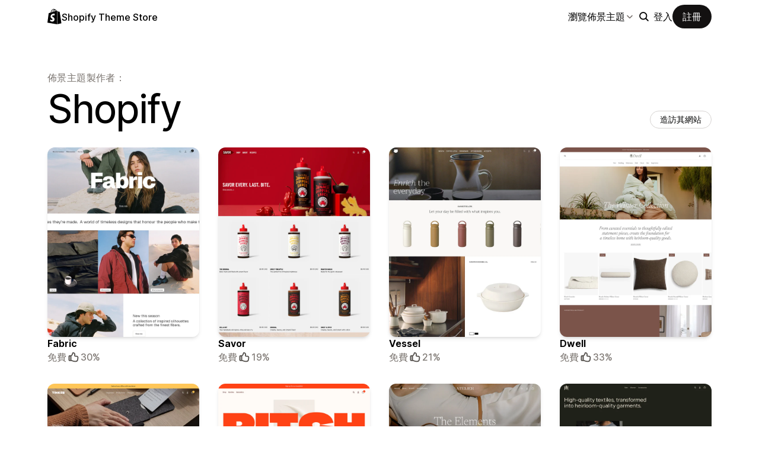

--- FILE ---
content_type: text/html; charset=utf-8
request_url: https://themes.shopify.com/designers/shopify?locale=zh-TW
body_size: 19881
content:


<!DOCTYPE html>
<html class="no-js [&:not([data-turbo-visit-direction])]:tw-scroll-smooth" lang="ZH-TW">
<head>
  <meta charset="utf-8">
  <meta name="viewport" content="width=device-width, initial-scale=1">

  <link rel="icon" type="image/png" href="https://cdn.shopify.com/static/shopify-favicon.png" />
  <title>    電子商務網站範本：適合線上商店使用的免費和付費佈景主題。
</title>
  <meta name="description" content="探索超過 800 種免費和付費 Shopify 佈景主題，並在開設網路商店時使用。">
    <link rel="canonical" href="https://themes.shopify.com/designers/shopify?locale=zh-TW">

    <meta property="og:description" content="探索超過 800 種免費和付費 Shopify 佈景主題，並在開設網路商店時使用。">
  <meta property="og:url" content="https://themes.shopify.com/designers/shopify?locale=zh-TW">
  <meta property="og:type" content="website">
  <meta name="csrf-param" content="authenticity_token" />
<meta name="csrf-token" content="1sWKALRrcEFNKdRoMUsIEIy30R2NoefGuQ01g4SfKVFRP8ZSlz20HejJdCNHX7sYTivGKw5J1WFHgcJVD476cQ" />
  <meta name="csp-nonce" content="UeMzuBpE8Q+M9bKlCePkrw==" />
    <meta property="og:title" content="電子商務網站範本：適合線上商店使用的免費和付費佈景主題。">
    <meta property="og:image" content="https://themes.shopify.com/cdn/shopifycloud/theme_store/assets/layout/theme-store-social-0198494f4ed4cf4a5e6345faecc7b0a04a4c8421359a72e94085f559a17619bf.jpg">
    <meta property="twitter:card" content="summary_large_image">
  <meta name="turbo-refresh-method" content="morph">
  <meta name="view-transition" content="same-origin">
    <link rel="stylesheet" href="https://themes.shopify.com/cdn/shopifycloud/theme_store/assets/merchant-196fa0a516c2e75d7296dcbe63b6d75d3f325a4d7cb15afa2ac06a443e07ca1e.css" />
  <link rel="stylesheet" href="https://themes.shopify.com/cdn/shopifycloud/theme_store/assets/tailwind-8761578469ac8689c21685b8955fb41455e99f6cec6bd6774788f7b8ad667d87.css" data-turbo-track="reload" />
<link rel="stylesheet" href="https://themes.shopify.com/cdn/shopifycloud/theme_store/assets/inter-font-013a82a3f24b133ada787c7ed29ae12fec6fef808a104afb5332cad9be6be848.css" data-turbo-track="reload" />
    <script
  type="text/javascript"
  id="dux-data"
  nonce="UeMzuBpE8Q+M9bKlCePkrw=="
  
  
  data-mode=production>
  (function () {
    function getData(key) {
      const dux_info = document.getElementById('dux-data');
      if (dux_info && dux_info.dataset && dux_info.dataset[key]) {
        return dux_info.dataset[key];
      }
      return;
    }

    function loadScript(src) {
      return new Promise((resolve, reject) => {
        const script = document.createElement('script');
        script.src = src;
        script.type = 'module';
        script.nonce = "UeMzuBpE8Q+M9bKlCePkrw==";
        script.onload = () => {
          resolve(true);
        };
        script.onerror = () => {
          reject(false);
        };
        if (document.body) {
          document.body.appendChild(script);
        } else {
          document.addEventListener('DOMContentLoaded', () => {
            document.body.appendChild(script);
          });
        }
      });
    };
    loadScript(`https://cdn.shopify.com/shopifycloud/dux/dux-portal-5.0.1.min.js`).then(() => {
      Dux.init({
        service: "themestore",
        mode: getData('mode') || 'development',
        eventHandlerEndpoint: "https://themes.shopify.com/.well-known/dux",
        enableGtm: false,
        enableGtmLoader: false,
        enableActiveConsent: 'granularCompact',
        enableConsentBuffer: true,
        shopId: getData('shop_id'),
        identityUuid: getData('identity_uuid'),
      });
    });
  })();
</script>

  <meta id="monorailVisitorMetadata" data-user-metadata="{&quot;userToken&quot;:null,&quot;sessionToken&quot;:null}">

    <link rel="alternate" href="https://themes.shopify.com/designers/shopify" hreflang="en">
    <link rel="alternate" href="https://themes.shopify.com/designers/shopify?locale=de" hreflang="de">
    <link rel="alternate" href="https://themes.shopify.com/designers/shopify?locale=es" hreflang="es">
    <link rel="alternate" href="https://themes.shopify.com/designers/shopify?locale=fr" hreflang="fr">
    <link rel="alternate" href="https://themes.shopify.com/designers/shopify?locale=it" hreflang="it">
    <link rel="alternate" href="https://themes.shopify.com/designers/shopify?locale=nl" hreflang="nl">
    <link rel="alternate" href="https://themes.shopify.com/designers/shopify?locale=nb" hreflang="nb">
    <link rel="alternate" href="https://themes.shopify.com/designers/shopify?locale=pl" hreflang="pl">
    <link rel="alternate" href="https://themes.shopify.com/designers/shopify?locale=pt-BR" hreflang="pt-BR">
    <link rel="alternate" href="https://themes.shopify.com/designers/shopify?locale=pt-PT" hreflang="pt-PT">
    <link rel="alternate" href="https://themes.shopify.com/designers/shopify?locale=fi" hreflang="fi">
    <link rel="alternate" href="https://themes.shopify.com/designers/shopify?locale=sv" hreflang="sv">
    <link rel="alternate" href="https://themes.shopify.com/designers/shopify?locale=tr" hreflang="tr">
    <link rel="alternate" href="https://themes.shopify.com/designers/shopify?locale=cs" hreflang="cs">
    <link rel="alternate" href="https://themes.shopify.com/designers/shopify?locale=th" hreflang="th">
    <link rel="alternate" href="https://themes.shopify.com/designers/shopify?locale=ja" hreflang="ja">
    <link rel="alternate" href="https://themes.shopify.com/designers/shopify?locale=zh-CN" hreflang="zh-Hans">
    <link rel="alternate" href="https://themes.shopify.com/designers/shopify?locale=zh-TW" hreflang="zh-Hant-TW">
    <link rel="alternate" href="https://themes.shopify.com/designers/shopify?locale=ko" hreflang="ko">
  <script nonce="UeMzuBpE8Q+M9bKlCePkrw==">
    document.documentElement.className = document.documentElement.className.replace('no-js', 'js');
  </script>
    <script nonce="UeMzuBpE8Q+M9bKlCePkrw==">
      const host = atob('dGhlbWVzLnNob3BpZnkuY29t');
      if (document.location.host !== host) {
        document.location.assign(`https://${host}`);
      }
    </script>
</head>

<body class="page--designers-show shopify-sans-unsupported-lang segment-online">
  
    <div id="Announcements"></div>
  <div class="
  theme-search-overlay
  tw-hidden
  tw-fixed
  tw-top-0
  tw-w-full
  tw-h-[var(--ma-nav)]
  lg:tw-h-[var(--ma-nav-lg)]
  tw-bg-canvas-primary
  tw-z-[var(--theme-search-z-index)]
" id="ThemeSearchOverlay">
  <div class="theme-search-margin
    tw-max-w-[var(--theme-max-margin)]
    tw-mx-auto
  ">
    <div class="
      theme-search
      tw-group
      tw-relative
      tw-w-full
      tw-h-[var(--ma-nav)]
      lg:tw-h-[var(--ma-nav-lg)]
      tw-mx-auto
      md:tw-min-w-[var(--theme-search-input-width)]
      md:tw-w-[calc(100%-var(--theme-search-margin)-var(--theme-tablet-offset)*2)]
      lg:tw-min-w-[var(--theme-search-input-width)]
      lg:tw-w-[calc(100%-var(--theme-search-margin)-var(--theme-desktop-offset)*2)]
      " id="SearchThemes">
      <form class="
        theme-search__form
        tw-flex
        tw-items-center
        tw-gap-sm
        tw-px-2xl
      " action="/themes?locale=zh-TW" role="search">
        <input type="search" name="q" id="q" class="
              tw-peer/search-input
              marketing-input
              theme-search__input
              gutter-bottom--reset
              tw-h-[var(--ma-nav)]
              lg:tw-h-[var(--ma-nav-lg)]
              tw-grow
              tw-border-none
              tw-shadow-none
              tw-px-0
              focus:tw-outline-none
              focus:tw-ring-0
              focus:tw-shadow-none
              active:tw-outline-none
              active:tw-ring-0
              active:tw-shadow-none
              placeholder-shown:tw-text-ellipsis
              [&amp;::-ms-clear]:tw-hidden
              [&amp;::-webkit-search-cancel-button]:tw-appearance-none
              " placeholder="依功能、樣式、設計師搜尋" autocomplete="off" required="required" aria-controls="searchResultsScreenReaderText" maxLength="50" />
        <button name="button" type="button" class="
                theme-search__input-button
                theme-search__input-clear-button
                tw-bg-transparent
                tw-text-fg-tertiary
                tw-text-label-sm
                tw-uppercase
                peer-invalid/search-input:tw-hidden
                ">清除</button>
        <button name="button" type="button" class="
                theme-search__input-button
                theme-search__input-close-button
                tw-bg-transparent
                ">
          <span role="img" title="關閉搜尋"><svg class="
                  theme-search__input-icon
                  tw-fill-fg-tertiary
                  tw-w-[var(--theme-search-icon-width)]
                  tw-h-[var(--theme-search-icon-width)]
                " xmlns="http://www.w3.org/2000/svg" viewBox="0 0 20 20"><path d="M13.97 15.03a.75.75 0 1 0 1.06-1.06l-3.97-3.97 3.97-3.97a.75.75 0 0 0-1.06-1.06l-3.97 3.97-3.97-3.97a.75.75 0 0 0-1.06 1.06l3.97 3.97-3.97 3.97a.75.75 0 1 0 1.06 1.06l3.97-3.97 3.97 3.97Z"/></svg></span>
</button>      </form>
      <div class="
        theme-search__results
        tw-relative
        tw-hidden
        tw-w-full
        tw-border-t
        tw-bg-white
        focus:tw-outline-none
        group-[.theme-search--is-active]:tw-block
        " id="SearchResultsPopover" aria-controls="searchResultsScreenReaderText" tabindex="1">
        <div class="
          theme-search__results-section
          theme-search__results-section--empty
          tw-hidden
          tw-py-sm
          tw-mx-2xl
          tw-border-b
          tw-border-stroke-primary
          ">
          <ul class="
            theme-search__results-list
            tw-my-0
            -tw-mx-2xl
          ">
            <li class="theme-search__results-list-item">
              <a href="/themes?locale=zh-TW&amp;price%5B%5D=free" class="theme-search__result theme-search__results-link">
                <span class="theme-search__results-text">免費</span> <span class="theme-search__results-type">價格</span>
              </a>
            </li>
            <li class="theme-search__results-list-item">
              <a href="/themes?industry%5B%5D=jewelry-and-accessories&amp;locale=zh-TW" class="theme-search__result theme-search__results-link">
                <span class="theme-search__results-text">珠寶與配件</span> <span class="theme-search__results-type">產業</span>
              </a>
            </li>
            <li class="theme-search__results-list-item">
              <a href="/themes?catalog-size%5B%5D=some&amp;locale=zh-TW" class="theme-search__result theme-search__results-link">
                <span class="theme-search__results-text">一些 (11-100+)</span> <span class="theme-search__results-type">目錄規模</span>
              </a>
            </li>
            <li class="theme-search__results-list-item">
              <a href="/themes?industry%5B%5D=food-and-drink&amp;locale=zh-TW" class="theme-search__result theme-search__results-link">
                <span class="theme-search__results-text">食品與飲料</span> <span class="theme-search__results-type">產業</span>
              </a>
            </li>
          </ul>
        </div>
        <div class="
          theme-search__results-section
          theme-search__results-section--quick-links
          tw-hidden
          tw-py-sm
          tw-mx-2xl
          tw-border-b
          tw-border-stroke-primary
          ">
          <ul class="
            theme-search__results-list
            tw-my-0
            -tw-mx-2xl
          "></ul>
        </div>
        <div class="
          theme-search__results-section
          theme-search__results-section--suggestions
          tw-hidden
          tw-py-sm
          tw-mx-2xl
          ">
          <p class="theme-search__results-label
            tw-text-label-sm
            tw-py-md
            tw-uppercase
            tw-flex
            tw-items-center
          ">
            <span role="img" title="搜尋 Shopify Theme Store"><svg class="
                    tw-w-[10px]
                    tw-h-[10px]
                    tw-fill-fg-tertiary
                    tw-mr-sm
                  " width="25" height="25" viewBox="0 0 25 25" fill="none" xmlns="http://www.w3.org/2000/svg">
  <g clip-path="url(#clip0_2349_269)">
    <path d="M2.5 10C2.5 5.86375 5.86375 2.5 10 2.5C14.1362 2.5 17.5 5.86375 17.5 10C17.5 14.1362 14.1362 17.5 10 17.5C5.86375 17.5 2.5 14.1362 2.5 10ZM24.6338 22.8662L17.89 16.1213C19.2573 14.3738 20.0001 12.2188 20 10C20 4.48625 15.5138 0 10 0C4.48625 0 0 4.48625 0 10C0 15.5138 4.48625 20 10 20C12.2187 19.9994 14.3734 19.2566 16.1213 17.89L22.8662 24.6338C22.9821 24.7502 23.1198 24.8427 23.2714 24.9057C23.4231 24.9688 23.5857 25.0013 23.75 25.0013C23.9143 25.0013 24.0769 24.9688 24.2286 24.9057C24.3802 24.8427 24.5179 24.7502 24.6338 24.6338C24.7499 24.5178 24.8421 24.38 24.905 24.2284C24.9679 24.0767 25.0002 23.9142 25.0002 23.75C25.0002 23.5858 24.9679 23.4233 24.905 23.2716C24.8421 23.12 24.7499 22.9822 24.6338 22.8662Z" fill="#181818" />
  </g>
</svg>
</span>
            <span>建議</span>
          </p>
          <ul class="
            theme-search__results-list
            tw-my-0
            -tw-mx-2xl
          "></ul>
        </div>
      </div>
      <div id="searchResultsScreenReaderText" class="visuallyhidden tw-sr-only" aria-live="polite"></div>
    </div>
  </div>
</div>

      <nav
  id="main_nav"
  itemscope="itemscope"
  itemtype="https://schema.org/SiteNavigationElement"
  data-controller="top-nav"
  data-action="
    home-filter:maximized@window->top-nav#onIndustriesMaximized
  home-filter:minimized@window->top-nav#onIndustriesMinimized
  "
  class="tw-group tw-transition-colors tw-duration-500 tw-ease-out tw-fixed tw-top-0 tw-w-full tw-z-[var(--z-index--top-nav)] tw-pointer-events-none
  tw-backdrop-blur-lg tw-bg-white tw-bg-opacity-90
  ">
  <div class="tw-container tw-h-height--top-nav tw-flex tw-justify-between tw-items-center" id="nav-container">
    <span id="nav-left" class="tw-inline-flex tw-items-center tw-pointer-events-auto tw-opacity-100 tw-transition-opacity tw-duration-500 group-[.industries-minimized]:tw-opacity-0 ">
      <a class="tw-inline-flex tw-items-center tw-gap-sm" alt="Shopify Themes" href="/">
        <span role="img"><svg class="tw-w-xl" xmlns="http://www.w3.org/2000/svg" fill="currentColor" viewBox="0 0 54 60">
  <path d="m37.82 59.855 15.187-3.774s-6.539-44.21-6.58-44.513a.582.582 0 0 0-.527-.49c-.219-.019-4.495-.084-4.495-.084s-2.606-2.53-3.586-3.49v52.351ZM36.166 7c-.003.002-.672.208-1.796.557-.189-.61-.465-1.36-.86-2.113-1.273-2.43-3.138-3.715-5.391-3.718h-.008c-.157 0-.312.015-.469.028a6.766 6.766 0 0 0-.203-.235C26.457.47 25.199-.042 23.691.003c-2.91.083-5.807 2.184-8.157 5.917-1.653 2.626-2.911 5.926-3.268 8.48l-5.729 1.775c-1.686.53-1.74.582-1.96 2.171C4.414 19.548 0 53.67 0 53.67L36.61 60V6.925c-.18.012-.342.045-.444.075Zm-8.454 2.618-6.174 1.911c.597-2.284 1.728-4.559 3.118-6.05.517-.555 1.24-1.174 2.097-1.527.804 1.68.98 4.058.96 5.666Zm-3.964-7.679c.683-.015 1.258.135 1.75.458-.787.409-1.547.995-2.26 1.76-1.848 1.983-3.264 5.061-3.83 8.03-1.76.545-3.484 1.08-5.07 1.57 1.001-4.674 4.919-11.688 9.41-11.818Zm-5.66 26.628c.196 3.114 8.39 3.794 8.85 11.09.361 5.739-3.045 9.665-7.953 9.975-5.89.371-9.133-3.105-9.133-3.105l1.248-5.31s3.264 2.462 5.877 2.297c1.707-.108 2.317-1.496 2.255-2.478-.257-4.062-6.929-3.822-7.35-10.498-.355-5.617 3.334-11.31 11.474-11.823 3.136-.198 4.743.603 4.743.603l-1.861 6.964s-2.077-.945-4.538-.79c-3.611.228-3.65 2.505-3.613 3.075ZM29.646 9.02c-.022-1.473-.197-3.523-.883-5.295 2.208.419 3.294 2.917 3.754 4.406-.851.262-1.821.562-2.871.889Z"/>
</svg>
</span>
        <span class="tw-text-label-lg tw-whitespace-nowrap tw-pt-2xs">Shopify Theme Store</span>
</a>    </span>
    <div id="nav-right">
      <div class="tw-flex md:tw-hidden tw-items-center tw-gap-md tw-pointer-events-auto">
        <button name="button" type="button" aria-label="搜尋" data-module="theme-search-activator" class="tw-rounded-full tw-cursor-pointer tw-no-underline tw-shrink-0 tw-appearance-none tw-inline-block tw-text-center tw-border disabled:tw-cursor-not-allowed tw-outline-3 tw-outline-button-outline-focus focus-visible:tw-outline tw-flex tw-items-center tw-justify-center tw-button-subtle tw-w-2xl tw-h-2xl tw-bg-transparent ">
  <span role="img"><svg class="tw-w-xl tw-h-xl tw-fill-current" xmlns="http://www.w3.org/2000/svg" viewBox="0 0 20 20"><path fill-rule="evenodd" d="M12.323 13.383a5.5 5.5 0 1 1 1.06-1.06l2.897 2.897a.75.75 0 1 1-1.06 1.06l-2.897-2.897Zm.677-4.383a4 4 0 1 1-8 0 4 4 0 0 1 8 0Z"/></svg></span>
</button>
        <div
  data-controller="drawer"
    data-drawer-breakpoint-value="768px"
  class="tw-group/dropdown tw-relative">
  <div class="tw-contents" data-action="click->drawer#toggle">
    
            <button name="button" type="button" aria-label="檢視導覽" class="tw-rounded-full tw-cursor-pointer tw-no-underline tw-shrink-0 tw-appearance-none tw-inline-block tw-text-center tw-border disabled:tw-cursor-not-allowed tw-outline-3 tw-outline-button-outline-focus focus-visible:tw-outline tw-flex tw-items-center tw-justify-center tw-button-subtle tw-w-2xl tw-h-2xl tw-bg-transparent ">
  <span role="img"><svg class="tw-w-xl tw-h-xl tw-fill-current" xmlns="http://www.w3.org/2000/svg" viewBox="0 0 20 20"><path fill-rule="evenodd" d="M3 4.75a.75.75 0 0 1 .75-.75h12.5a.75.75 0 0 1 0 1.5h-12.5a.75.75 0 0 1-.75-.75Z"/><path fill-rule="evenodd" d="M3 10a.75.75 0 0 1 .75-.75h12.5a.75.75 0 0 1 0 1.5h-12.5a.75.75 0 0 1-.75-.75Z"/><path fill-rule="evenodd" d="M3 15.25a.75.75 0 0 1 .75-.75h12.5a.75.75 0 0 1 0 1.5h-12.5a.75.75 0 0 1-.75-.75Z"/></svg></span>
</button>

  </div>
  <dialog
    data-drawer-target="dialog"
    data-action="cancel->drawer#cancelHide"
    closedby="any"
    class="
      tw-bg-canvas-primary
      tw-duration-300
      tw-ease-in-out
      tw-fixed
      tw-inset-0
      tw-h-screen
      tw-m-0
      tw-max-w-[100vw]
      xs:tw-max-w-[80vw]
      tw-left-auto
      tw-max-h-screen
      tw-p-lg
      tw-w-screen
      tw-shadow-[-20px_0_40px_rgba(0,0,0,0.2)]
      tw-translate-x-[calc(100%+40px)]
      tw-transition-[transform,opacity,box-shadow]
      tw-will-change-[transform,opacity,box-shadow]
      group-[.is-open]/dropdown:tw-translate-x-0
      group-[.is-open]/dropdown:tw-shadow-[-2px_0_20px_rgba(0,0,0,0.8)]
      backdrop:tw-backdrop-blur-0
      backdrop:tw-duration-300
      backdrop:tw-inset-0
      backdrop:tw-bg-canvas-inverted-primary/0
      backdrop:tw-h-screen
      backdrop:tw-transition-all
      backdrop:tw-ease-in-out
      backdrop:tw-will-change-[background-color,backdrop-filter]
      group-[.is-open]/dropdown:backdrop:tw-bg-canvas-inverted-primary/60
      group-[.is-open]/dropdown:backdrop:tw-backdrop-blur-[1px]
    ">
    <div class="tw-flex tw-flex-col tw-gap-lg">
      <div class="tw-flex tw-justify-end">
        <button name="button" type="button" aria-label="關閉" data-action="click-&gt;drawer#toggle" class="tw-rounded-full tw-cursor-pointer tw-no-underline tw-shrink-0 tw-appearance-none tw-inline-block tw-text-center tw-border disabled:tw-cursor-not-allowed tw-outline-3 tw-outline-button-outline-focus focus-visible:tw-outline tw-flex tw-items-center tw-justify-center tw-button-subtle tw-w-2xl tw-h-2xl tw-bg-transparent">
  <span role="img"><svg class="tw-w-xl tw-h-xl tw-fill-current" xmlns="http://www.w3.org/2000/svg" viewBox="0 0 20 20"><path d="M13.97 15.03a.75.75 0 1 0 1.06-1.06l-3.97-3.97 3.97-3.97a.75.75 0 0 0-1.06-1.06l-3.97 3.97-3.97-3.97a.75.75 0 0 0-1.06 1.06l3.97 3.97-3.97 3.97a.75.75 0 1 0 1.06 1.06l3.97-3.97 3.97 3.97Z"/></svg></span>
</button>
      </div>
      <div>
        
            <ul class="tw-flex tw-flex-col tw-gap-lg tw-mb-xl tw-pb-xl tw-border-b tw-border-stroke-primary">
                <li>
                    <a class="tw-group tw-underline-offset-linkOffset tw-decoration-linkWeight tw-text-link-md tw-no-underline hover:tw-no-underline active:tw-no-underline tw-text-fg-tertiary hover:tw-text-fg-primary active:tw-text-fg-primary tw-decoration-stroke-link-default hover:tw-decoration-stroke-link-hover tw-fill-fg-tertiary hover:tw-fill-fg-primary active:tw-fill-fg-primary tw-block" aria_label="大型目錄" data-turbo="false" data-ga-event="Main Nav" data-ga-action="Clicked" data-ga-label="large-inventory" href="/collections/large-inventory?surface_detail=navbar-collections&amp;surface_inter_position=1&amp;surface_intra_position=1&amp;surface_type=nav">大型目錄</a>


                </li>
                <li>
                    <a class="tw-group tw-underline-offset-linkOffset tw-decoration-linkWeight tw-text-link-md tw-no-underline hover:tw-no-underline active:tw-no-underline tw-text-fg-tertiary hover:tw-text-fg-primary active:tw-text-fg-primary tw-decoration-stroke-link-default hover:tw-decoration-stroke-link-hover tw-fill-fg-tertiary hover:tw-fill-fg-primary active:tw-fill-fg-primary tw-block" aria_label="小型目錄" data-turbo="false" data-ga-event="Main Nav" data-ga-action="Clicked" data-ga-label="small-inventory" href="/collections/small-inventory?surface_detail=navbar-collections&amp;surface_inter_position=1&amp;surface_intra_position=2&amp;surface_type=nav">小型目錄</a>


                </li>
                <li>
                    <a class="tw-group tw-underline-offset-linkOffset tw-decoration-linkWeight tw-text-link-md tw-no-underline hover:tw-no-underline active:tw-no-underline tw-text-fg-tertiary hover:tw-text-fg-primary active:tw-text-fg-primary tw-decoration-stroke-link-default hover:tw-decoration-stroke-link-hover tw-fill-fg-tertiary hover:tw-fill-fg-primary active:tw-fill-fg-primary tw-block" aria_label="免費佈景主題" data-turbo="false" data-ga-event="Main Nav" data-ga-action="Clicked" data-ga-label="free-themes" href="/collections/free-themes?surface_detail=navbar-collections&amp;surface_inter_position=1&amp;surface_intra_position=3&amp;surface_type=nav">免費佈景主題</a>


                </li>
                <li>
                    <a class="tw-group tw-underline-offset-linkOffset tw-decoration-linkWeight tw-text-link-md tw-no-underline hover:tw-no-underline active:tw-no-underline tw-text-fg-tertiary hover:tw-text-fg-primary active:tw-text-fg-primary tw-decoration-stroke-link-default hover:tw-decoration-stroke-link-hover tw-fill-fg-tertiary hover:tw-fill-fg-primary active:tw-fill-fg-primary tw-block" aria_label="實體銷售" data-turbo="false" data-ga-event="Main Nav" data-ga-action="Clicked" data-ga-label="selling-in-person" href="/collections/selling-in-person?surface_detail=navbar-collections&amp;surface_inter_position=1&amp;surface_intra_position=4&amp;surface_type=nav">實體銷售</a>


                </li>
                <li>
                    <a class="tw-group tw-underline-offset-linkOffset tw-decoration-linkWeight tw-text-link-md tw-no-underline hover:tw-no-underline active:tw-no-underline tw-text-fg-tertiary hover:tw-text-fg-primary active:tw-text-fg-primary tw-decoration-stroke-link-default hover:tw-decoration-stroke-link-hover tw-fill-fg-tertiary hover:tw-fill-fg-primary active:tw-fill-fg-primary tw-block" aria_label="國際銷售" data-turbo="false" data-ga-event="Main Nav" data-ga-action="Clicked" data-ga-label="selling-internationally" href="/collections/selling-internationally?surface_detail=navbar-collections&amp;surface_inter_position=1&amp;surface_intra_position=5&amp;surface_type=nav">國際銷售</a>


                </li>
                <li>
                    <a class="tw-group tw-underline-offset-linkOffset tw-decoration-linkWeight tw-text-link-md tw-no-underline hover:tw-no-underline active:tw-no-underline tw-text-fg-tertiary hover:tw-text-fg-primary active:tw-text-fg-primary tw-decoration-stroke-link-default hover:tw-decoration-stroke-link-hover tw-fill-fg-tertiary hover:tw-fill-fg-primary active:tw-fill-fg-primary tw-block" aria_label="簡約風格" data-turbo="false" data-ga-event="Main Nav" data-ga-action="Clicked" data-ga-label="minimalist" href="/collections/minimalist?surface_detail=navbar-collections&amp;surface_inter_position=1&amp;surface_intra_position=6&amp;surface_type=nav">簡約風格</a>


                </li>
                <li>
                    <a class="tw-group tw-underline-offset-linkOffset tw-decoration-linkWeight tw-text-link-md tw-no-underline hover:tw-no-underline active:tw-no-underline tw-text-fg-tertiary hover:tw-text-fg-primary active:tw-text-fg-primary tw-decoration-stroke-link-default hover:tw-decoration-stroke-link-hover tw-fill-fg-tertiary hover:tw-fill-fg-primary active:tw-fill-fg-primary tw-block" aria_label="本週熱門範本" data-turbo="false" data-ga-event="Main Nav" data-ga-action="Clicked" data-ga-label="trending-themes" href="/collections/trending-themes?surface_detail=navbar-collections&amp;surface_inter_position=1&amp;surface_intra_position=7&amp;surface_type=nav">本週熱門範本</a>


                </li>
                <li>
                    <a class="tw-group tw-underline-offset-linkOffset tw-decoration-linkWeight tw-text-link-md tw-no-underline hover:tw-no-underline active:tw-no-underline tw-text-fg-tertiary hover:tw-text-fg-primary active:tw-text-fg-primary tw-decoration-stroke-link-default hover:tw-decoration-stroke-link-hover tw-fill-fg-tertiary hover:tw-fill-fg-primary active:tw-fill-fg-primary tw-block" aria_label="新佈景主題" data-turbo="false" data-ga-event="Main Nav" data-ga-action="Clicked" data-ga-label="new-themes" href="/collections/new-themes?surface_detail=navbar-collections&amp;surface_inter_position=1&amp;surface_intra_position=8&amp;surface_type=nav">新佈景主題</a>


                </li>
                <li>
                    <a class="tw-group tw-underline-offset-linkOffset tw-decoration-linkWeight tw-text-link-md tw-no-underline hover:tw-no-underline active:tw-no-underline tw-text-fg-tertiary hover:tw-text-fg-primary active:tw-text-fg-primary tw-decoration-stroke-link-default hover:tw-decoration-stroke-link-hover tw-fill-fg-tertiary hover:tw-fill-fg-primary active:tw-fill-fg-primary tw-block" aria_label="Horizon 佈景主題" data-turbo="false" data-ga-event="Main Nav" data-ga-action="Clicked" data-ga-label="horizon-themes" href="/collections/horizon-themes?surface_detail=navbar-collections&amp;surface_inter_position=1&amp;surface_intra_position=9&amp;surface_type=nav">Horizon 佈景主題</a>


                </li>
                <li>
                    <a class="tw-group tw-underline-offset-linkOffset tw-decoration-linkWeight tw-text-link-md tw-no-underline hover:tw-no-underline active:tw-no-underline tw-text-fg-tertiary hover:tw-text-fg-primary active:tw-text-fg-primary tw-decoration-stroke-link-default hover:tw-decoration-stroke-link-hover tw-fill-fg-tertiary hover:tw-fill-fg-primary active:tw-fill-fg-primary tw-block" aria_label="所有佈景主題" data-turbo="false" data-ga-event="Main Nav" data-ga-action="Clicked" data-ga-label="All themes" href="/themes?surface_detail=navbar-all-themes&amp;surface_inter_position=2&amp;surface_intra_position=1&amp;surface_type=nav">所有佈景主題</a>


                </li>
            </ul>
            <ul class="tw-flex tw-flex-col tw-gap-md">
                <li>
                  <a class=" tw-rounded-full tw-cursor-pointer tw-no-underline tw-appearance-none tw-inline-block tw-text-center tw-border disabled:tw-cursor-not-allowed tw-outline-3 tw-outline-button-outline-focus focus-visible:tw-outline tw-button-primary tw-whitespace-nowrap tw-px-md sm:tw-px-lg tw-py-sm tw-text-link-md tw-h-10 tw-no-underline tw-flex tw-justify-center tw-items-center tw-gap-xs" aria_label="註冊" data-turbo="false" data-ga-event="Main Nav" data-ga-action="Get Started" href="https://admin.shopify.com/signup?_s=&amp;_y=&amp;account_signup=true&amp;locale=zh-TW&amp;signup_types%5B%5D=online_store"> 
    註冊
 </a>

                </li>
                <li>
                  <a class=" tw-rounded-full tw-cursor-pointer tw-no-underline tw-appearance-none tw-inline-block tw-text-center tw-border disabled:tw-cursor-not-allowed tw-outline-3 tw-outline-button-outline-focus focus-visible:tw-outline tw-button-secondary tw-whitespace-nowrap tw-px-md sm:tw-px-lg tw-py-sm tw-text-link-md tw-h-10 tw-no-underline tw-flex tw-justify-center tw-items-center tw-gap-xs" aria_label="登入" data-turbo="false" data-ga-event="Main Nav" data-ga-action="Clicked" data-ga-label="Log in" href="/login"> 
    登入
 </a>

                </li>
            </ul>

      </div>
    </div>
  </dialog>
</div>
      </div>
      <div class="tw-hidden md:tw-flex tw-items-center tw-gap-3xl tw-pointer-events-auto">
            <div data-controller="popover" class="tw-group/popover tw-relative">
  <div
    data-action="click->popover#toggle"
    aria-controls="9e1c350a-08a9-4454-8f6d-b10d5250e6a0"
    class="tw-contents">
          <button name="button" type="button" class="tw-bg-transparent tw-link-base tw-whitespace-nowrap tw-text-link-md 
          tw-group/nav-link
          tw-h-10
          tw-no-underline
          tw-flex
          tw-items-center
          tw-gap-xs
          tw-text-fg-primary
          hover:tw-text-fg-highlight-primary
        " aria-label="瀏覽佈景主題"> 
        瀏覽佈景主題
        <span role="img"><svg class="
            tw-w-lg
            tw-h-lg
            tw-fill-current
            tw-transition-transform
            tw-duration-200
            tw-ease-in-out
            tw-text-fg-tertiary
            group-hover/nav-link:tw-text-fg-highlight-primary
            group-[.is-open]/popover:-tw-rotate-180
          " xmlns="http://www.w3.org/2000/svg" viewBox="0 0 20 20"><path d="M10 14c-.256 0-.512-.098-.707-.293l-5-5c-.39-.39-.39-1.023 0-1.414s1.023-.39 1.414 0L10 11.586l4.293-4.293c.39-.39 1.023-.39 1.414 0s.39 1.023 0 1.414l-5 5c-.195.195-.45.293-.707.293z"/></svg>
</span>
 </button>

  </div>
  <div
    id="9e1c350a-08a9-4454-8f6d-b10d5250e6a0"
    data-popover-target="content"
    role="dialog"
    aria-label="瀏覽佈景主題"
    class="
      tw-left-0
      tw-absolute
      tw-bg-canvas-primary
      tw-duration-300
      tw-ease-out
      tw-hidden
      tw-mt-sm
      tw-opacity-0
      tw-p-lg
      tw-rounded-lg
      tw-shadow-popoverStart
      tw-top-full
      tw-break-words
      tw-transition-[transform,opacity,box-shadow]
      tw-will-change-[transform,opacity,box-shadow]
      -tw-translate-y-sm
      group-[.is-open]/popover:tw-shadow-popover
      group-[.is-open]/popover:tw-translate-y-0
      group-[.is-open]/popover:tw-opacity-100">
          <ul class="tw-flex tw-flex-col tw-gap-2xs tw-w-max tw-max-w-8xl">
          <li class="tw-py-xs tw-px-md">
              <a class="tw-group tw-underline-offset-linkOffset tw-decoration-linkWeight tw-text-link-md tw-no-underline hover:tw-no-underline active:tw-no-underline tw-text-fg-tertiary hover:tw-text-fg-primary active:tw-text-fg-primary tw-decoration-stroke-link-default hover:tw-decoration-stroke-link-hover tw-fill-fg-tertiary hover:tw-fill-fg-primary active:tw-fill-fg-primary tw-block" aria_label="大型目錄" data-turbo="false" data-ga-event="Main Nav" data-ga-action="Clicked" data-ga-label="large-inventory" href="/collections/large-inventory?surface_detail=navbar-collections&amp;surface_inter_position=1&amp;surface_intra_position=1&amp;surface_type=nav">大型目錄</a>


          </li>
          <li class="tw-py-xs tw-px-md">
              <a class="tw-group tw-underline-offset-linkOffset tw-decoration-linkWeight tw-text-link-md tw-no-underline hover:tw-no-underline active:tw-no-underline tw-text-fg-tertiary hover:tw-text-fg-primary active:tw-text-fg-primary tw-decoration-stroke-link-default hover:tw-decoration-stroke-link-hover tw-fill-fg-tertiary hover:tw-fill-fg-primary active:tw-fill-fg-primary tw-block" aria_label="小型目錄" data-turbo="false" data-ga-event="Main Nav" data-ga-action="Clicked" data-ga-label="small-inventory" href="/collections/small-inventory?surface_detail=navbar-collections&amp;surface_inter_position=1&amp;surface_intra_position=2&amp;surface_type=nav">小型目錄</a>


          </li>
          <li class="tw-py-xs tw-px-md">
              <a class="tw-group tw-underline-offset-linkOffset tw-decoration-linkWeight tw-text-link-md tw-no-underline hover:tw-no-underline active:tw-no-underline tw-text-fg-tertiary hover:tw-text-fg-primary active:tw-text-fg-primary tw-decoration-stroke-link-default hover:tw-decoration-stroke-link-hover tw-fill-fg-tertiary hover:tw-fill-fg-primary active:tw-fill-fg-primary tw-block" aria_label="免費佈景主題" data-turbo="false" data-ga-event="Main Nav" data-ga-action="Clicked" data-ga-label="free-themes" href="/collections/free-themes?surface_detail=navbar-collections&amp;surface_inter_position=1&amp;surface_intra_position=3&amp;surface_type=nav">免費佈景主題</a>


          </li>
          <li class="tw-py-xs tw-px-md">
              <a class="tw-group tw-underline-offset-linkOffset tw-decoration-linkWeight tw-text-link-md tw-no-underline hover:tw-no-underline active:tw-no-underline tw-text-fg-tertiary hover:tw-text-fg-primary active:tw-text-fg-primary tw-decoration-stroke-link-default hover:tw-decoration-stroke-link-hover tw-fill-fg-tertiary hover:tw-fill-fg-primary active:tw-fill-fg-primary tw-block" aria_label="實體銷售" data-turbo="false" data-ga-event="Main Nav" data-ga-action="Clicked" data-ga-label="selling-in-person" href="/collections/selling-in-person?surface_detail=navbar-collections&amp;surface_inter_position=1&amp;surface_intra_position=4&amp;surface_type=nav">實體銷售</a>


          </li>
          <li class="tw-py-xs tw-px-md">
              <a class="tw-group tw-underline-offset-linkOffset tw-decoration-linkWeight tw-text-link-md tw-no-underline hover:tw-no-underline active:tw-no-underline tw-text-fg-tertiary hover:tw-text-fg-primary active:tw-text-fg-primary tw-decoration-stroke-link-default hover:tw-decoration-stroke-link-hover tw-fill-fg-tertiary hover:tw-fill-fg-primary active:tw-fill-fg-primary tw-block" aria_label="國際銷售" data-turbo="false" data-ga-event="Main Nav" data-ga-action="Clicked" data-ga-label="selling-internationally" href="/collections/selling-internationally?surface_detail=navbar-collections&amp;surface_inter_position=1&amp;surface_intra_position=5&amp;surface_type=nav">國際銷售</a>


          </li>
          <li class="tw-py-xs tw-px-md">
              <a class="tw-group tw-underline-offset-linkOffset tw-decoration-linkWeight tw-text-link-md tw-no-underline hover:tw-no-underline active:tw-no-underline tw-text-fg-tertiary hover:tw-text-fg-primary active:tw-text-fg-primary tw-decoration-stroke-link-default hover:tw-decoration-stroke-link-hover tw-fill-fg-tertiary hover:tw-fill-fg-primary active:tw-fill-fg-primary tw-block" aria_label="簡約風格" data-turbo="false" data-ga-event="Main Nav" data-ga-action="Clicked" data-ga-label="minimalist" href="/collections/minimalist?surface_detail=navbar-collections&amp;surface_inter_position=1&amp;surface_intra_position=6&amp;surface_type=nav">簡約風格</a>


          </li>
          <li class="tw-py-xs tw-px-md">
              <a class="tw-group tw-underline-offset-linkOffset tw-decoration-linkWeight tw-text-link-md tw-no-underline hover:tw-no-underline active:tw-no-underline tw-text-fg-tertiary hover:tw-text-fg-primary active:tw-text-fg-primary tw-decoration-stroke-link-default hover:tw-decoration-stroke-link-hover tw-fill-fg-tertiary hover:tw-fill-fg-primary active:tw-fill-fg-primary tw-block" aria_label="本週熱門範本" data-turbo="false" data-ga-event="Main Nav" data-ga-action="Clicked" data-ga-label="trending-themes" href="/collections/trending-themes?surface_detail=navbar-collections&amp;surface_inter_position=1&amp;surface_intra_position=7&amp;surface_type=nav">本週熱門範本</a>


          </li>
          <li class="tw-py-xs tw-px-md">
              <a class="tw-group tw-underline-offset-linkOffset tw-decoration-linkWeight tw-text-link-md tw-no-underline hover:tw-no-underline active:tw-no-underline tw-text-fg-tertiary hover:tw-text-fg-primary active:tw-text-fg-primary tw-decoration-stroke-link-default hover:tw-decoration-stroke-link-hover tw-fill-fg-tertiary hover:tw-fill-fg-primary active:tw-fill-fg-primary tw-block" aria_label="新佈景主題" data-turbo="false" data-ga-event="Main Nav" data-ga-action="Clicked" data-ga-label="new-themes" href="/collections/new-themes?surface_detail=navbar-collections&amp;surface_inter_position=1&amp;surface_intra_position=8&amp;surface_type=nav">新佈景主題</a>


          </li>
          <li class="tw-py-xs tw-px-md">
              <a class="tw-group tw-underline-offset-linkOffset tw-decoration-linkWeight tw-text-link-md tw-no-underline hover:tw-no-underline active:tw-no-underline tw-text-fg-tertiary hover:tw-text-fg-primary active:tw-text-fg-primary tw-decoration-stroke-link-default hover:tw-decoration-stroke-link-hover tw-fill-fg-tertiary hover:tw-fill-fg-primary active:tw-fill-fg-primary tw-block" aria_label="Horizon 佈景主題" data-turbo="false" data-ga-event="Main Nav" data-ga-action="Clicked" data-ga-label="horizon-themes" href="/collections/horizon-themes?surface_detail=navbar-collections&amp;surface_inter_position=1&amp;surface_intra_position=9&amp;surface_type=nav">Horizon 佈景主題</a>


          </li>
          <li class="tw-py-xs tw-px-md">
              <a class="tw-group tw-underline-offset-linkOffset tw-decoration-linkWeight tw-text-link-md tw-no-underline hover:tw-no-underline active:tw-no-underline tw-text-fg-tertiary hover:tw-text-fg-primary active:tw-text-fg-primary tw-decoration-stroke-link-default hover:tw-decoration-stroke-link-hover tw-fill-fg-tertiary hover:tw-fill-fg-primary active:tw-fill-fg-primary tw-block" aria_label="所有佈景主題" data-turbo="false" data-ga-event="Main Nav" data-ga-action="Clicked" data-ga-label="All themes" href="/themes?surface_detail=navbar-all-themes&amp;surface_inter_position=2&amp;surface_intra_position=1&amp;surface_type=nav">所有佈景主題</a>


          </li>
      </ul>

  </div>
</div>

        <div class="tw-flex tw-items-center tw-gap-xl">
          <button name="button" type="button" aria-label="搜尋" data-module="theme-search-activator" class="tw-rounded-full tw-cursor-pointer tw-no-underline tw-shrink-0 tw-appearance-none tw-inline-block tw-text-center tw-border disabled:tw-cursor-not-allowed tw-outline-3 tw-outline-button-outline-focus focus-visible:tw-outline tw-flex tw-items-center tw-justify-center tw-button-subtle tw-w-2xl tw-h-2xl tw-bg-transparent ">
  <span role="img"><svg class="tw-w-xl tw-h-xl tw-fill-current" xmlns="http://www.w3.org/2000/svg" viewBox="0 0 20 20"><path fill-rule="evenodd" d="M12.323 13.383a5.5 5.5 0 1 1 1.06-1.06l2.897 2.897a.75.75 0 1 1-1.06 1.06l-2.897-2.897Zm.677-4.383a4 4 0 1 1-8 0 4 4 0 0 1 8 0Z"/></svg></span>
</button>
            <a class="tw-bg-transparent tw-link-base tw-whitespace-nowrap tw-text-link-md tw-h-10 tw-no-underline tw-flex tw-justify-center tw-items-center tw-gap-xs tw-text-fg-primary hover:tw-text-fg-highlight-primary" aria_label="登入" data-turbo="false" data-ga-event="Main Nav" data-ga-action="Clicked" data-ga-label="Log in" href="/login"> 
    登入
 </a>

            <a class=" tw-rounded-full tw-cursor-pointer tw-no-underline tw-appearance-none tw-inline-block tw-text-center tw-border disabled:tw-cursor-not-allowed tw-outline-3 tw-outline-button-outline-focus focus-visible:tw-outline tw-button-primary tw-whitespace-nowrap tw-px-md sm:tw-px-lg tw-py-sm tw-text-link-md tw-h-10 tw-no-underline tw-flex tw-justify-center tw-items-center tw-gap-xs" aria_label="註冊" data-ga-event="Main Nav" data-ga-action="Get Started" data-turbo="false" href="https://admin.shopify.com/signup?_s=&amp;_y=&amp;account_signup=true&amp;locale=zh-TW&amp;signup_types%5B%5D=online_store"> 
    註冊
 </a>

        </div>
      </div>
    </div>
  </div>
</nav>


  <main id="main" class="merchant-base-main">
    <div class="tw-container tw-my-height--top-nav">
  <div class="tw-flex tw-flex-col sm:tw-flex-row tw-justify-between tw-items-start sm:tw-items-end tw-gap-2xl sm:tw-gap-lg tw-pt-2xl sm:tw-pt-3xl lg:tw-pt-4xl tw-pb-2xl">
    <div>
      <p class="tw-text-body-md tw-text-fg-tertiary tw-tracking-wide tw-mb-sm tw-uppercase">
        佈景主題製作者：
      </p>
      <h1 class="tw-text-display-md tw-text-fg-primary tw-leading-[1em]">
        Shopify
      </h1>
    </div>

      <a class=" tw-rounded-full tw-cursor-pointer tw-no-underline tw-appearance-none tw-inline-block tw-text-center tw-border disabled:tw-cursor-not-allowed tw-outline-3 tw-outline-button-outline-focus focus-visible:tw-outline tw-button-secondary tw-whitespace-nowrap tw-px-4 tw-py-xs tw-text-link-sm tw-shrink-0" href="https://shopify.com"> 造訪其網站 </a>

  </div>

  <div class="tw-grid tw-grid-cols-1 sm:tw-grid-cols-2 lg:tw-grid-cols-4 tw-gap-xl lg:tw-gap-2xl">
      
<a aria-label="「Fabric」佈景主題的詳細資料" class="tw-group tw-flex tw-flex-col tw-gap-sm tw-h-full" data-surface-type="designers" data-surface-detail="shopify" data-surface-inter-position="1" data-surface-intra-position="1" href="https://themes.shopify.com/themes/fabric/presets/fabric?locale=zh-TW&amp;surface_detail=shopify&amp;surface_inter_position=1&amp;surface_intra_position=1&amp;surface_type=designers">
  <picture
    class="tw-overflow-hidden
    tw-block
    tw-w-full
    tw-rounded-md
    tw-relative
    tw-shadow-md
    tw-transition-[transform,
    box-shadow]
    tw-duration-300
    tw-ease-in-out
    tw-bg-canvas-secondary
    group-hover:tw-scale-cardImage
    group-hover:tw-shadow-xl
    before:tw-content-['']
    before:tw-absolute
    before:tw-inset-0
    before:tw-shadow-insetBorder
    before:tw-rounded-md
    tw-aspect-[9/16]
    md:tw-aspect-[4/5]
    ">
    <source
      media="(min-width: 1024px)"
      srcset="https://cdn.shopify.com/theme-store/92y7vj9qjb4wyt1q9wx3og1ll7lu.jpg?width=684, https://cdn.shopify.com/theme-store/92y7vj9qjb4wyt1q9wx3og1ll7lu.jpg?width=1368&quality=80 2x"
      width="684"
      height="854">
    <source
      media="(min-width: 768px)"
      srcset="https://cdn.shopify.com/theme-store/92y7vj9qjb4wyt1q9wx3og1ll7lu.jpg?width=480, https://cdn.shopify.com/theme-store/92y7vj9qjb4wyt1q9wx3og1ll7lu.jpg?width=960&quality=80 2x"
      width="480"
      height="599">
    <img
      data-controller="image-loader"
      data-image-loader-target="image"
      alt="Fabric"
      class="
        tw-opacity-0
        tw-transition-opacity
        tw-duration-500
        tw-object-cover
        tw-object-top
        tw-w-full
        tw-aspect-[9/16]
        md:tw-aspect-[4/5]
        [&.loaded]:tw-opacity-100
      "
      srcset="https://cdn.shopify.com/theme-store/ed8e2qrqbldm2xldimnr2nm3c4k5.jpg?width=600, https://cdn.shopify.com/theme-store/ed8e2qrqbldm2xldimnr2nm3c4k5.jpg?width=1200&quality=80 2x"
      src="https://cdn.shopify.com/theme-store/ed8e2qrqbldm2xldimnr2nm3c4k5.jpg?width=600"
      width="600"
      height="1067">
  </picture>
    <div class="tw-flex tw-flex-col tw-gap-x-sm tw-gap-y-xs">
        <p class="tw-text-heading-md tw-text-fg-primary">Fabric</p>
        <div class="tw-flex tw-gap-x-sm tw-gap-y-3xs tw-items-center tw-flex-wrap">
            <data class="tw-text-body-md tw-text-fg-tertiary" value="0.00">
              免費
            </data>
            <div class="tw-flex tw-gap-x-2xs tw-items-center" aria-label="30% 正面">
              <span role="img"><svg class="tw-h-[18px] tw-w-[18px] sm:tw-h-[24px] sm:tw-w-[24px] tw-text-fg-secondary" xmlns="http://www.w3.org/2000/svg" viewBox="0 0 20 20"><path fill-rule="evenodd" fill="currentColor" d="M12.539 14.57a9.25 9.25 0 0 1-4.074-.838l-.307-.141a3.751 3.751 0 0 0-1.158-.32v-5.222a1.5 1.5 0 0 0 .15-.099 6.489 6.489 0 0 0 2.475-3.95 1.41 1.41 0 0 1 1.378 1.557l-.133 1.26a1.75 1.75 0 0 0 1.74 1.933h1.595c.758 0 1.342.67 1.239 1.42l-.338 2.449a2.25 2.25 0 0 1-2.176 1.942l-.391.01Zm-7.039-6.32h-1v5h1v-5Zm2.34 6.845a10.75 10.75 0 0 0 4.735.975l.391-.01a3.75 3.75 0 0 0 3.626-3.236l.337-2.448a2.75 2.75 0 0 0-2.724-3.126h-1.594a.25.25 0 0 1-.249-.276l.133-1.26a2.91 2.91 0 0 0-2.894-3.214h-.364c-.5 0-.928.357-1.017.849l-.055.303a4.989 4.989 0 0 1-1.915 3.098h-2c-.69 0-1.25.56-1.25 1.25v5.5c0 .69.56 1.25 1.25 1.25h2.345c.324 0 .644.07.938.205l.307.14Z"/></svg></span>

              <span class="tw-text-body-md tw-text-fg-tertiary">30%</span>
            </div>
        </div>
    </div>
</a>
      
<a aria-label="「Savor」佈景主題的詳細資料" class="tw-group tw-flex tw-flex-col tw-gap-sm tw-h-full" data-surface-type="designers" data-surface-detail="shopify" data-surface-inter-position="1" data-surface-intra-position="2" href="https://themes.shopify.com/themes/savor/presets/savor?locale=zh-TW&amp;surface_detail=shopify&amp;surface_inter_position=1&amp;surface_intra_position=2&amp;surface_type=designers">
  <picture
    class="tw-overflow-hidden
    tw-block
    tw-w-full
    tw-rounded-md
    tw-relative
    tw-shadow-md
    tw-transition-[transform,
    box-shadow]
    tw-duration-300
    tw-ease-in-out
    tw-bg-canvas-secondary
    group-hover:tw-scale-cardImage
    group-hover:tw-shadow-xl
    before:tw-content-['']
    before:tw-absolute
    before:tw-inset-0
    before:tw-shadow-insetBorder
    before:tw-rounded-md
    tw-aspect-[9/16]
    md:tw-aspect-[4/5]
    ">
    <source
      media="(min-width: 1024px)"
      srcset="https://cdn.shopify.com/theme-store/539oji698pej6eltx1p41l3hxbza.jpg?width=684, https://cdn.shopify.com/theme-store/539oji698pej6eltx1p41l3hxbza.jpg?width=1368&quality=80 2x"
      width="684"
      height="854">
    <source
      media="(min-width: 768px)"
      srcset="https://cdn.shopify.com/theme-store/539oji698pej6eltx1p41l3hxbza.jpg?width=480, https://cdn.shopify.com/theme-store/539oji698pej6eltx1p41l3hxbza.jpg?width=960&quality=80 2x"
      width="480"
      height="599">
    <img
      data-controller="image-loader"
      data-image-loader-target="image"
      alt="Savor"
      class="
        tw-opacity-0
        tw-transition-opacity
        tw-duration-500
        tw-object-cover
        tw-object-top
        tw-w-full
        tw-aspect-[9/16]
        md:tw-aspect-[4/5]
        [&.loaded]:tw-opacity-100
      "
      srcset="https://cdn.shopify.com/theme-store/sbtflal6kh1bu0d2g8ayw9p6d53t.jpg?width=600, https://cdn.shopify.com/theme-store/sbtflal6kh1bu0d2g8ayw9p6d53t.jpg?width=1200&quality=80 2x"
      src="https://cdn.shopify.com/theme-store/sbtflal6kh1bu0d2g8ayw9p6d53t.jpg?width=600"
      width="600"
      height="1067">
  </picture>
    <div class="tw-flex tw-flex-col tw-gap-x-sm tw-gap-y-xs">
        <p class="tw-text-heading-md tw-text-fg-primary">Savor</p>
        <div class="tw-flex tw-gap-x-sm tw-gap-y-3xs tw-items-center tw-flex-wrap">
            <data class="tw-text-body-md tw-text-fg-tertiary" value="0.00">
              免費
            </data>
            <div class="tw-flex tw-gap-x-2xs tw-items-center" aria-label="19% 正面">
              <span role="img"><svg class="tw-h-[18px] tw-w-[18px] sm:tw-h-[24px] sm:tw-w-[24px] tw-text-fg-secondary" xmlns="http://www.w3.org/2000/svg" viewBox="0 0 20 20"><path fill-rule="evenodd" fill="currentColor" d="M12.539 14.57a9.25 9.25 0 0 1-4.074-.838l-.307-.141a3.751 3.751 0 0 0-1.158-.32v-5.222a1.5 1.5 0 0 0 .15-.099 6.489 6.489 0 0 0 2.475-3.95 1.41 1.41 0 0 1 1.378 1.557l-.133 1.26a1.75 1.75 0 0 0 1.74 1.933h1.595c.758 0 1.342.67 1.239 1.42l-.338 2.449a2.25 2.25 0 0 1-2.176 1.942l-.391.01Zm-7.039-6.32h-1v5h1v-5Zm2.34 6.845a10.75 10.75 0 0 0 4.735.975l.391-.01a3.75 3.75 0 0 0 3.626-3.236l.337-2.448a2.75 2.75 0 0 0-2.724-3.126h-1.594a.25.25 0 0 1-.249-.276l.133-1.26a2.91 2.91 0 0 0-2.894-3.214h-.364c-.5 0-.928.357-1.017.849l-.055.303a4.989 4.989 0 0 1-1.915 3.098h-2c-.69 0-1.25.56-1.25 1.25v5.5c0 .69.56 1.25 1.25 1.25h2.345c.324 0 .644.07.938.205l.307.14Z"/></svg></span>

              <span class="tw-text-body-md tw-text-fg-tertiary">19%</span>
            </div>
        </div>
    </div>
</a>
      
<a aria-label="「Vessel」佈景主題的詳細資料" class="tw-group tw-flex tw-flex-col tw-gap-sm tw-h-full" data-surface-type="designers" data-surface-detail="shopify" data-surface-inter-position="1" data-surface-intra-position="3" href="https://themes.shopify.com/themes/vessel/presets/vessel?locale=zh-TW&amp;surface_detail=shopify&amp;surface_inter_position=1&amp;surface_intra_position=3&amp;surface_type=designers">
  <picture
    class="tw-overflow-hidden
    tw-block
    tw-w-full
    tw-rounded-md
    tw-relative
    tw-shadow-md
    tw-transition-[transform,
    box-shadow]
    tw-duration-300
    tw-ease-in-out
    tw-bg-canvas-secondary
    group-hover:tw-scale-cardImage
    group-hover:tw-shadow-xl
    before:tw-content-['']
    before:tw-absolute
    before:tw-inset-0
    before:tw-shadow-insetBorder
    before:tw-rounded-md
    tw-aspect-[9/16]
    md:tw-aspect-[4/5]
    ">
    <source
      media="(min-width: 1024px)"
      srcset="https://cdn.shopify.com/theme-store/e4gzvyos35e9z6ojzhthdgpyfpjz.jpg?width=684, https://cdn.shopify.com/theme-store/e4gzvyos35e9z6ojzhthdgpyfpjz.jpg?width=1368&quality=80 2x"
      width="684"
      height="854">
    <source
      media="(min-width: 768px)"
      srcset="https://cdn.shopify.com/theme-store/e4gzvyos35e9z6ojzhthdgpyfpjz.jpg?width=480, https://cdn.shopify.com/theme-store/e4gzvyos35e9z6ojzhthdgpyfpjz.jpg?width=960&quality=80 2x"
      width="480"
      height="599">
    <img
      data-controller="image-loader"
      data-image-loader-target="image"
      alt="Vessel"
      class="
        tw-opacity-0
        tw-transition-opacity
        tw-duration-500
        tw-object-cover
        tw-object-top
        tw-w-full
        tw-aspect-[9/16]
        md:tw-aspect-[4/5]
        [&.loaded]:tw-opacity-100
      "
      srcset="https://cdn.shopify.com/theme-store/t3seyr3t5qdib1clojdakmtdrf8q.jpg?width=600, https://cdn.shopify.com/theme-store/t3seyr3t5qdib1clojdakmtdrf8q.jpg?width=1200&quality=80 2x"
      src="https://cdn.shopify.com/theme-store/t3seyr3t5qdib1clojdakmtdrf8q.jpg?width=600"
      width="600"
      height="1067">
  </picture>
    <div class="tw-flex tw-flex-col tw-gap-x-sm tw-gap-y-xs">
        <p class="tw-text-heading-md tw-text-fg-primary">Vessel</p>
        <div class="tw-flex tw-gap-x-sm tw-gap-y-3xs tw-items-center tw-flex-wrap">
            <data class="tw-text-body-md tw-text-fg-tertiary" value="0.00">
              免費
            </data>
            <div class="tw-flex tw-gap-x-2xs tw-items-center" aria-label="21% 正面">
              <span role="img"><svg class="tw-h-[18px] tw-w-[18px] sm:tw-h-[24px] sm:tw-w-[24px] tw-text-fg-secondary" xmlns="http://www.w3.org/2000/svg" viewBox="0 0 20 20"><path fill-rule="evenodd" fill="currentColor" d="M12.539 14.57a9.25 9.25 0 0 1-4.074-.838l-.307-.141a3.751 3.751 0 0 0-1.158-.32v-5.222a1.5 1.5 0 0 0 .15-.099 6.489 6.489 0 0 0 2.475-3.95 1.41 1.41 0 0 1 1.378 1.557l-.133 1.26a1.75 1.75 0 0 0 1.74 1.933h1.595c.758 0 1.342.67 1.239 1.42l-.338 2.449a2.25 2.25 0 0 1-2.176 1.942l-.391.01Zm-7.039-6.32h-1v5h1v-5Zm2.34 6.845a10.75 10.75 0 0 0 4.735.975l.391-.01a3.75 3.75 0 0 0 3.626-3.236l.337-2.448a2.75 2.75 0 0 0-2.724-3.126h-1.594a.25.25 0 0 1-.249-.276l.133-1.26a2.91 2.91 0 0 0-2.894-3.214h-.364c-.5 0-.928.357-1.017.849l-.055.303a4.989 4.989 0 0 1-1.915 3.098h-2c-.69 0-1.25.56-1.25 1.25v5.5c0 .69.56 1.25 1.25 1.25h2.345c.324 0 .644.07.938.205l.307.14Z"/></svg></span>

              <span class="tw-text-body-md tw-text-fg-tertiary">21%</span>
            </div>
        </div>
    </div>
</a>
      
<a aria-label="「Dwell」佈景主題的詳細資料" class="tw-group tw-flex tw-flex-col tw-gap-sm tw-h-full" data-surface-type="designers" data-surface-detail="shopify" data-surface-inter-position="1" data-surface-intra-position="4" href="https://themes.shopify.com/themes/dwell/presets/dwell?locale=zh-TW&amp;surface_detail=shopify&amp;surface_inter_position=1&amp;surface_intra_position=4&amp;surface_type=designers">
  <picture
    class="tw-overflow-hidden
    tw-block
    tw-w-full
    tw-rounded-md
    tw-relative
    tw-shadow-md
    tw-transition-[transform,
    box-shadow]
    tw-duration-300
    tw-ease-in-out
    tw-bg-canvas-secondary
    group-hover:tw-scale-cardImage
    group-hover:tw-shadow-xl
    before:tw-content-['']
    before:tw-absolute
    before:tw-inset-0
    before:tw-shadow-insetBorder
    before:tw-rounded-md
    tw-aspect-[9/16]
    md:tw-aspect-[4/5]
    ">
    <source
      media="(min-width: 1024px)"
      srcset="https://cdn.shopify.com/theme-store/daf4vivriwa133n9pq9rsz9ujxiq.jpg?width=684, https://cdn.shopify.com/theme-store/daf4vivriwa133n9pq9rsz9ujxiq.jpg?width=1368&quality=80 2x"
      width="684"
      height="854">
    <source
      media="(min-width: 768px)"
      srcset="https://cdn.shopify.com/theme-store/daf4vivriwa133n9pq9rsz9ujxiq.jpg?width=480, https://cdn.shopify.com/theme-store/daf4vivriwa133n9pq9rsz9ujxiq.jpg?width=960&quality=80 2x"
      width="480"
      height="599">
    <img
      data-controller="image-loader"
      data-image-loader-target="image"
      alt="Dwell"
      class="
        tw-opacity-0
        tw-transition-opacity
        tw-duration-500
        tw-object-cover
        tw-object-top
        tw-w-full
        tw-aspect-[9/16]
        md:tw-aspect-[4/5]
        [&.loaded]:tw-opacity-100
      "
      srcset="https://cdn.shopify.com/theme-store/asmz00wkcgmxrwq0mv6imcqcrcej.jpg?width=600, https://cdn.shopify.com/theme-store/asmz00wkcgmxrwq0mv6imcqcrcej.jpg?width=1200&quality=80 2x"
      src="https://cdn.shopify.com/theme-store/asmz00wkcgmxrwq0mv6imcqcrcej.jpg?width=600"
      width="600"
      height="1067">
  </picture>
    <div class="tw-flex tw-flex-col tw-gap-x-sm tw-gap-y-xs">
        <p class="tw-text-heading-md tw-text-fg-primary">Dwell</p>
        <div class="tw-flex tw-gap-x-sm tw-gap-y-3xs tw-items-center tw-flex-wrap">
            <data class="tw-text-body-md tw-text-fg-tertiary" value="0.00">
              免費
            </data>
            <div class="tw-flex tw-gap-x-2xs tw-items-center" aria-label="33% 正面">
              <span role="img"><svg class="tw-h-[18px] tw-w-[18px] sm:tw-h-[24px] sm:tw-w-[24px] tw-text-fg-secondary" xmlns="http://www.w3.org/2000/svg" viewBox="0 0 20 20"><path fill-rule="evenodd" fill="currentColor" d="M12.539 14.57a9.25 9.25 0 0 1-4.074-.838l-.307-.141a3.751 3.751 0 0 0-1.158-.32v-5.222a1.5 1.5 0 0 0 .15-.099 6.489 6.489 0 0 0 2.475-3.95 1.41 1.41 0 0 1 1.378 1.557l-.133 1.26a1.75 1.75 0 0 0 1.74 1.933h1.595c.758 0 1.342.67 1.239 1.42l-.338 2.449a2.25 2.25 0 0 1-2.176 1.942l-.391.01Zm-7.039-6.32h-1v5h1v-5Zm2.34 6.845a10.75 10.75 0 0 0 4.735.975l.391-.01a3.75 3.75 0 0 0 3.626-3.236l.337-2.448a2.75 2.75 0 0 0-2.724-3.126h-1.594a.25.25 0 0 1-.249-.276l.133-1.26a2.91 2.91 0 0 0-2.894-3.214h-.364c-.5 0-.928.357-1.017.849l-.055.303a4.989 4.989 0 0 1-1.915 3.098h-2c-.69 0-1.25.56-1.25 1.25v5.5c0 .69.56 1.25 1.25 1.25h2.345c.324 0 .644.07.938.205l.307.14Z"/></svg></span>

              <span class="tw-text-body-md tw-text-fg-tertiary">33%</span>
            </div>
        </div>
    </div>
</a>
      
<a aria-label="「Tinker」佈景主題的詳細資料" class="tw-group tw-flex tw-flex-col tw-gap-sm tw-h-full" data-surface-type="designers" data-surface-detail="shopify" data-surface-inter-position="1" data-surface-intra-position="5" href="https://themes.shopify.com/themes/tinker/presets/tinker?locale=zh-TW&amp;surface_detail=shopify&amp;surface_inter_position=1&amp;surface_intra_position=5&amp;surface_type=designers">
  <picture
    class="tw-overflow-hidden
    tw-block
    tw-w-full
    tw-rounded-md
    tw-relative
    tw-shadow-md
    tw-transition-[transform,
    box-shadow]
    tw-duration-300
    tw-ease-in-out
    tw-bg-canvas-secondary
    group-hover:tw-scale-cardImage
    group-hover:tw-shadow-xl
    before:tw-content-['']
    before:tw-absolute
    before:tw-inset-0
    before:tw-shadow-insetBorder
    before:tw-rounded-md
    tw-aspect-[9/16]
    md:tw-aspect-[4/5]
    ">
    <source
      media="(min-width: 1024px)"
      srcset="https://cdn.shopify.com/theme-store/v73mhnjseswdxo6m4zkpiq85e0ol.jpg?width=684, https://cdn.shopify.com/theme-store/v73mhnjseswdxo6m4zkpiq85e0ol.jpg?width=1368&quality=80 2x"
      width="684"
      height="854">
    <source
      media="(min-width: 768px)"
      srcset="https://cdn.shopify.com/theme-store/v73mhnjseswdxo6m4zkpiq85e0ol.jpg?width=480, https://cdn.shopify.com/theme-store/v73mhnjseswdxo6m4zkpiq85e0ol.jpg?width=960&quality=80 2x"
      width="480"
      height="599">
    <img
      data-controller="image-loader"
      data-image-loader-target="image"
      alt="Tinker"
      class="
        tw-opacity-0
        tw-transition-opacity
        tw-duration-500
        tw-object-cover
        tw-object-top
        tw-w-full
        tw-aspect-[9/16]
        md:tw-aspect-[4/5]
        [&.loaded]:tw-opacity-100
      "
      srcset="https://cdn.shopify.com/theme-store/641ryh2m0klgcg6xu0zr6bofwhl9.jpg?width=600, https://cdn.shopify.com/theme-store/641ryh2m0klgcg6xu0zr6bofwhl9.jpg?width=1200&quality=80 2x"
      src="https://cdn.shopify.com/theme-store/641ryh2m0klgcg6xu0zr6bofwhl9.jpg?width=600"
      width="600"
      height="1067">
  </picture>
    <div class="tw-flex tw-flex-col tw-gap-x-sm tw-gap-y-xs">
        <p class="tw-text-heading-md tw-text-fg-primary">Tinker</p>
        <div class="tw-flex tw-gap-x-sm tw-gap-y-3xs tw-items-center tw-flex-wrap">
            <data class="tw-text-body-md tw-text-fg-tertiary" value="0.00">
              免費
            </data>
            <div class="tw-flex tw-gap-x-2xs tw-items-center" aria-label="36% 正面">
              <span role="img"><svg class="tw-h-[18px] tw-w-[18px] sm:tw-h-[24px] sm:tw-w-[24px] tw-text-fg-secondary" xmlns="http://www.w3.org/2000/svg" viewBox="0 0 20 20"><path fill-rule="evenodd" fill="currentColor" d="M12.539 14.57a9.25 9.25 0 0 1-4.074-.838l-.307-.141a3.751 3.751 0 0 0-1.158-.32v-5.222a1.5 1.5 0 0 0 .15-.099 6.489 6.489 0 0 0 2.475-3.95 1.41 1.41 0 0 1 1.378 1.557l-.133 1.26a1.75 1.75 0 0 0 1.74 1.933h1.595c.758 0 1.342.67 1.239 1.42l-.338 2.449a2.25 2.25 0 0 1-2.176 1.942l-.391.01Zm-7.039-6.32h-1v5h1v-5Zm2.34 6.845a10.75 10.75 0 0 0 4.735.975l.391-.01a3.75 3.75 0 0 0 3.626-3.236l.337-2.448a2.75 2.75 0 0 0-2.724-3.126h-1.594a.25.25 0 0 1-.249-.276l.133-1.26a2.91 2.91 0 0 0-2.894-3.214h-.364c-.5 0-.928.357-1.017.849l-.055.303a4.989 4.989 0 0 1-1.915 3.098h-2c-.69 0-1.25.56-1.25 1.25v5.5c0 .69.56 1.25 1.25 1.25h2.345c.324 0 .644.07.938.205l.307.14Z"/></svg></span>

              <span class="tw-text-body-md tw-text-fg-tertiary">36%</span>
            </div>
        </div>
    </div>
</a>
      
<a aria-label="「Pitch」佈景主題的詳細資料" class="tw-group tw-flex tw-flex-col tw-gap-sm tw-h-full" data-surface-type="designers" data-surface-detail="shopify" data-surface-inter-position="1" data-surface-intra-position="6" href="https://themes.shopify.com/themes/pitch/presets/pitch?locale=zh-TW&amp;surface_detail=shopify&amp;surface_inter_position=1&amp;surface_intra_position=6&amp;surface_type=designers">
  <picture
    class="tw-overflow-hidden
    tw-block
    tw-w-full
    tw-rounded-md
    tw-relative
    tw-shadow-md
    tw-transition-[transform,
    box-shadow]
    tw-duration-300
    tw-ease-in-out
    tw-bg-canvas-secondary
    group-hover:tw-scale-cardImage
    group-hover:tw-shadow-xl
    before:tw-content-['']
    before:tw-absolute
    before:tw-inset-0
    before:tw-shadow-insetBorder
    before:tw-rounded-md
    tw-aspect-[9/16]
    md:tw-aspect-[4/5]
    ">
    <source
      media="(min-width: 1024px)"
      srcset="https://cdn.shopify.com/theme-store/vhlt6v9b5qxz62m10drnlehhn55o.jpg?width=684, https://cdn.shopify.com/theme-store/vhlt6v9b5qxz62m10drnlehhn55o.jpg?width=1368&quality=80 2x"
      width="684"
      height="854">
    <source
      media="(min-width: 768px)"
      srcset="https://cdn.shopify.com/theme-store/vhlt6v9b5qxz62m10drnlehhn55o.jpg?width=480, https://cdn.shopify.com/theme-store/vhlt6v9b5qxz62m10drnlehhn55o.jpg?width=960&quality=80 2x"
      width="480"
      height="599">
    <img
      data-controller="image-loader"
      data-image-loader-target="image"
      alt="Pitch"
      class="
        tw-opacity-0
        tw-transition-opacity
        tw-duration-500
        tw-object-cover
        tw-object-top
        tw-w-full
        tw-aspect-[9/16]
        md:tw-aspect-[4/5]
        [&.loaded]:tw-opacity-100
      "
      srcset="https://cdn.shopify.com/theme-store/923h98axwjftflosqqtobkkv8456.jpg?width=600, https://cdn.shopify.com/theme-store/923h98axwjftflosqqtobkkv8456.jpg?width=1200&quality=80 2x"
      src="https://cdn.shopify.com/theme-store/923h98axwjftflosqqtobkkv8456.jpg?width=600"
      width="600"
      height="1067">
  </picture>
    <div class="tw-flex tw-flex-col tw-gap-x-sm tw-gap-y-xs">
        <p class="tw-text-heading-md tw-text-fg-primary">Pitch</p>
        <div class="tw-flex tw-gap-x-sm tw-gap-y-3xs tw-items-center tw-flex-wrap">
            <data class="tw-text-body-md tw-text-fg-tertiary" value="0.00">
              免費
            </data>
            <div class="tw-flex tw-gap-x-2xs tw-items-center" aria-label="38% 正面">
              <span role="img"><svg class="tw-h-[18px] tw-w-[18px] sm:tw-h-[24px] sm:tw-w-[24px] tw-text-fg-secondary" xmlns="http://www.w3.org/2000/svg" viewBox="0 0 20 20"><path fill-rule="evenodd" fill="currentColor" d="M12.539 14.57a9.25 9.25 0 0 1-4.074-.838l-.307-.141a3.751 3.751 0 0 0-1.158-.32v-5.222a1.5 1.5 0 0 0 .15-.099 6.489 6.489 0 0 0 2.475-3.95 1.41 1.41 0 0 1 1.378 1.557l-.133 1.26a1.75 1.75 0 0 0 1.74 1.933h1.595c.758 0 1.342.67 1.239 1.42l-.338 2.449a2.25 2.25 0 0 1-2.176 1.942l-.391.01Zm-7.039-6.32h-1v5h1v-5Zm2.34 6.845a10.75 10.75 0 0 0 4.735.975l.391-.01a3.75 3.75 0 0 0 3.626-3.236l.337-2.448a2.75 2.75 0 0 0-2.724-3.126h-1.594a.25.25 0 0 1-.249-.276l.133-1.26a2.91 2.91 0 0 0-2.894-3.214h-.364c-.5 0-.928.357-1.017.849l-.055.303a4.989 4.989 0 0 1-1.915 3.098h-2c-.69 0-1.25.56-1.25 1.25v5.5c0 .69.56 1.25 1.25 1.25h2.345c.324 0 .644.07.938.205l.307.14Z"/></svg></span>

              <span class="tw-text-body-md tw-text-fg-tertiary">38%</span>
            </div>
        </div>
    </div>
</a>
      
<a aria-label="「Atelier」佈景主題的詳細資料" class="tw-group tw-flex tw-flex-col tw-gap-sm tw-h-full" data-surface-type="designers" data-surface-detail="shopify" data-surface-inter-position="1" data-surface-intra-position="7" href="https://themes.shopify.com/themes/atelier/presets/atelier?locale=zh-TW&amp;surface_detail=shopify&amp;surface_inter_position=1&amp;surface_intra_position=7&amp;surface_type=designers">
  <picture
    class="tw-overflow-hidden
    tw-block
    tw-w-full
    tw-rounded-md
    tw-relative
    tw-shadow-md
    tw-transition-[transform,
    box-shadow]
    tw-duration-300
    tw-ease-in-out
    tw-bg-canvas-secondary
    group-hover:tw-scale-cardImage
    group-hover:tw-shadow-xl
    before:tw-content-['']
    before:tw-absolute
    before:tw-inset-0
    before:tw-shadow-insetBorder
    before:tw-rounded-md
    tw-aspect-[9/16]
    md:tw-aspect-[4/5]
    ">
    <source
      media="(min-width: 1024px)"
      srcset="https://cdn.shopify.com/theme-store/7ebbifeegr7ls7mrqrvpma1ujplc.jpg?width=684, https://cdn.shopify.com/theme-store/7ebbifeegr7ls7mrqrvpma1ujplc.jpg?width=1368&quality=80 2x"
      width="684"
      height="854">
    <source
      media="(min-width: 768px)"
      srcset="https://cdn.shopify.com/theme-store/7ebbifeegr7ls7mrqrvpma1ujplc.jpg?width=480, https://cdn.shopify.com/theme-store/7ebbifeegr7ls7mrqrvpma1ujplc.jpg?width=960&quality=80 2x"
      width="480"
      height="599">
    <img
      data-controller="image-loader"
      data-image-loader-target="image"
      alt="Atelier"
      class="
        tw-opacity-0
        tw-transition-opacity
        tw-duration-500
        tw-object-cover
        tw-object-top
        tw-w-full
        tw-aspect-[9/16]
        md:tw-aspect-[4/5]
        [&.loaded]:tw-opacity-100
      "
      srcset="https://cdn.shopify.com/theme-store/v9gmu4blmdetimxxc4ogrn0o06i8.jpg?width=600, https://cdn.shopify.com/theme-store/v9gmu4blmdetimxxc4ogrn0o06i8.jpg?width=1200&quality=80 2x"
      src="https://cdn.shopify.com/theme-store/v9gmu4blmdetimxxc4ogrn0o06i8.jpg?width=600"
      width="600"
      height="1067">
  </picture>
    <div class="tw-flex tw-flex-col tw-gap-x-sm tw-gap-y-xs">
        <p class="tw-text-heading-md tw-text-fg-primary">Atelier</p>
        <div class="tw-flex tw-gap-x-sm tw-gap-y-3xs tw-items-center tw-flex-wrap">
            <data class="tw-text-body-md tw-text-fg-tertiary" value="0.00">
              免費
            </data>
            <div class="tw-flex tw-gap-x-2xs tw-items-center" aria-label="29% 正面">
              <span role="img"><svg class="tw-h-[18px] tw-w-[18px] sm:tw-h-[24px] sm:tw-w-[24px] tw-text-fg-secondary" xmlns="http://www.w3.org/2000/svg" viewBox="0 0 20 20"><path fill-rule="evenodd" fill="currentColor" d="M12.539 14.57a9.25 9.25 0 0 1-4.074-.838l-.307-.141a3.751 3.751 0 0 0-1.158-.32v-5.222a1.5 1.5 0 0 0 .15-.099 6.489 6.489 0 0 0 2.475-3.95 1.41 1.41 0 0 1 1.378 1.557l-.133 1.26a1.75 1.75 0 0 0 1.74 1.933h1.595c.758 0 1.342.67 1.239 1.42l-.338 2.449a2.25 2.25 0 0 1-2.176 1.942l-.391.01Zm-7.039-6.32h-1v5h1v-5Zm2.34 6.845a10.75 10.75 0 0 0 4.735.975l.391-.01a3.75 3.75 0 0 0 3.626-3.236l.337-2.448a2.75 2.75 0 0 0-2.724-3.126h-1.594a.25.25 0 0 1-.249-.276l.133-1.26a2.91 2.91 0 0 0-2.894-3.214h-.364c-.5 0-.928.357-1.017.849l-.055.303a4.989 4.989 0 0 1-1.915 3.098h-2c-.69 0-1.25.56-1.25 1.25v5.5c0 .69.56 1.25 1.25 1.25h2.345c.324 0 .644.07.938.205l.307.14Z"/></svg></span>

              <span class="tw-text-body-md tw-text-fg-tertiary">29%</span>
            </div>
        </div>
    </div>
</a>
      
<a aria-label="「Heritage」佈景主題的詳細資料" class="tw-group tw-flex tw-flex-col tw-gap-sm tw-h-full" data-surface-type="designers" data-surface-detail="shopify" data-surface-inter-position="1" data-surface-intra-position="8" href="https://themes.shopify.com/themes/heritage/presets/heritage?locale=zh-TW&amp;surface_detail=shopify&amp;surface_inter_position=1&amp;surface_intra_position=8&amp;surface_type=designers">
  <picture
    class="tw-overflow-hidden
    tw-block
    tw-w-full
    tw-rounded-md
    tw-relative
    tw-shadow-md
    tw-transition-[transform,
    box-shadow]
    tw-duration-300
    tw-ease-in-out
    tw-bg-canvas-secondary
    group-hover:tw-scale-cardImage
    group-hover:tw-shadow-xl
    before:tw-content-['']
    before:tw-absolute
    before:tw-inset-0
    before:tw-shadow-insetBorder
    before:tw-rounded-md
    tw-aspect-[9/16]
    md:tw-aspect-[4/5]
    ">
    <source
      media="(min-width: 1024px)"
      srcset="https://cdn.shopify.com/theme-store/qd3kx9yexygn6fqfubrvija5qlnn.jpg?width=684, https://cdn.shopify.com/theme-store/qd3kx9yexygn6fqfubrvija5qlnn.jpg?width=1368&quality=80 2x"
      width="684"
      height="854">
    <source
      media="(min-width: 768px)"
      srcset="https://cdn.shopify.com/theme-store/qd3kx9yexygn6fqfubrvija5qlnn.jpg?width=480, https://cdn.shopify.com/theme-store/qd3kx9yexygn6fqfubrvija5qlnn.jpg?width=960&quality=80 2x"
      width="480"
      height="599">
    <img
      data-controller="image-loader"
      data-image-loader-target="image"
      alt="Heritage"
      class="
        tw-opacity-0
        tw-transition-opacity
        tw-duration-500
        tw-object-cover
        tw-object-top
        tw-w-full
        tw-aspect-[9/16]
        md:tw-aspect-[4/5]
        [&.loaded]:tw-opacity-100
      "
      srcset="https://cdn.shopify.com/theme-store/jghjcfy1em95dtyza41l819lm0vy.jpg?width=600, https://cdn.shopify.com/theme-store/jghjcfy1em95dtyza41l819lm0vy.jpg?width=1200&quality=80 2x"
      src="https://cdn.shopify.com/theme-store/jghjcfy1em95dtyza41l819lm0vy.jpg?width=600"
      width="600"
      height="1067">
  </picture>
    <div class="tw-flex tw-flex-col tw-gap-x-sm tw-gap-y-xs">
        <p class="tw-text-heading-md tw-text-fg-primary">Heritage</p>
        <div class="tw-flex tw-gap-x-sm tw-gap-y-3xs tw-items-center tw-flex-wrap">
            <data class="tw-text-body-md tw-text-fg-tertiary" value="0.00">
              免費
            </data>
            <div class="tw-flex tw-gap-x-2xs tw-items-center" aria-label="50% 正面">
              <span role="img"><svg class="tw-h-[18px] tw-w-[18px] sm:tw-h-[24px] sm:tw-w-[24px] tw-text-fg-secondary" xmlns="http://www.w3.org/2000/svg" viewBox="0 0 20 20"><path fill-rule="evenodd" fill="currentColor" d="M12.539 14.57a9.25 9.25 0 0 1-4.074-.838l-.307-.141a3.751 3.751 0 0 0-1.158-.32v-5.222a1.5 1.5 0 0 0 .15-.099 6.489 6.489 0 0 0 2.475-3.95 1.41 1.41 0 0 1 1.378 1.557l-.133 1.26a1.75 1.75 0 0 0 1.74 1.933h1.595c.758 0 1.342.67 1.239 1.42l-.338 2.449a2.25 2.25 0 0 1-2.176 1.942l-.391.01Zm-7.039-6.32h-1v5h1v-5Zm2.34 6.845a10.75 10.75 0 0 0 4.735.975l.391-.01a3.75 3.75 0 0 0 3.626-3.236l.337-2.448a2.75 2.75 0 0 0-2.724-3.126h-1.594a.25.25 0 0 1-.249-.276l.133-1.26a2.91 2.91 0 0 0-2.894-3.214h-.364c-.5 0-.928.357-1.017.849l-.055.303a4.989 4.989 0 0 1-1.915 3.098h-2c-.69 0-1.25.56-1.25 1.25v5.5c0 .69.56 1.25 1.25 1.25h2.345c.324 0 .644.07.938.205l.307.14Z"/></svg></span>

              <span class="tw-text-body-md tw-text-fg-tertiary">50%</span>
            </div>
        </div>
    </div>
</a>
      
<a aria-label="「Ritual」佈景主題的詳細資料" class="tw-group tw-flex tw-flex-col tw-gap-sm tw-h-full" data-surface-type="designers" data-surface-detail="shopify" data-surface-inter-position="1" data-surface-intra-position="9" href="https://themes.shopify.com/themes/ritual/presets/ritual?locale=zh-TW&amp;surface_detail=shopify&amp;surface_inter_position=1&amp;surface_intra_position=9&amp;surface_type=designers">
  <picture
    class="tw-overflow-hidden
    tw-block
    tw-w-full
    tw-rounded-md
    tw-relative
    tw-shadow-md
    tw-transition-[transform,
    box-shadow]
    tw-duration-300
    tw-ease-in-out
    tw-bg-canvas-secondary
    group-hover:tw-scale-cardImage
    group-hover:tw-shadow-xl
    before:tw-content-['']
    before:tw-absolute
    before:tw-inset-0
    before:tw-shadow-insetBorder
    before:tw-rounded-md
    tw-aspect-[9/16]
    md:tw-aspect-[4/5]
    ">
    <source
      media="(min-width: 1024px)"
      srcset="https://cdn.shopify.com/theme-store/vdr4j2nq2ph4bbsup28j340d2p09.jpg?width=684, https://cdn.shopify.com/theme-store/vdr4j2nq2ph4bbsup28j340d2p09.jpg?width=1368&quality=80 2x"
      width="684"
      height="854">
    <source
      media="(min-width: 768px)"
      srcset="https://cdn.shopify.com/theme-store/vdr4j2nq2ph4bbsup28j340d2p09.jpg?width=480, https://cdn.shopify.com/theme-store/vdr4j2nq2ph4bbsup28j340d2p09.jpg?width=960&quality=80 2x"
      width="480"
      height="599">
    <img
      data-controller="image-loader"
      data-image-loader-target="image"
      alt="Ritual"
      class="
        tw-opacity-0
        tw-transition-opacity
        tw-duration-500
        tw-object-cover
        tw-object-top
        tw-w-full
        tw-aspect-[9/16]
        md:tw-aspect-[4/5]
        [&.loaded]:tw-opacity-100
      "
      srcset="https://cdn.shopify.com/theme-store/62uj0mvp2cfnhq5w8til8s4cvsmh.jpg?width=600, https://cdn.shopify.com/theme-store/62uj0mvp2cfnhq5w8til8s4cvsmh.jpg?width=1200&quality=80 2x"
      src="https://cdn.shopify.com/theme-store/62uj0mvp2cfnhq5w8til8s4cvsmh.jpg?width=600"
      width="600"
      height="1067">
  </picture>
    <div class="tw-flex tw-flex-col tw-gap-x-sm tw-gap-y-xs">
        <p class="tw-text-heading-md tw-text-fg-primary">Ritual</p>
        <div class="tw-flex tw-gap-x-sm tw-gap-y-3xs tw-items-center tw-flex-wrap">
            <data class="tw-text-body-md tw-text-fg-tertiary" value="0.00">
              免費
            </data>
            <div class="tw-flex tw-gap-x-2xs tw-items-center" aria-label="31% 正面">
              <span role="img"><svg class="tw-h-[18px] tw-w-[18px] sm:tw-h-[24px] sm:tw-w-[24px] tw-text-fg-secondary" xmlns="http://www.w3.org/2000/svg" viewBox="0 0 20 20"><path fill-rule="evenodd" fill="currentColor" d="M12.539 14.57a9.25 9.25 0 0 1-4.074-.838l-.307-.141a3.751 3.751 0 0 0-1.158-.32v-5.222a1.5 1.5 0 0 0 .15-.099 6.489 6.489 0 0 0 2.475-3.95 1.41 1.41 0 0 1 1.378 1.557l-.133 1.26a1.75 1.75 0 0 0 1.74 1.933h1.595c.758 0 1.342.67 1.239 1.42l-.338 2.449a2.25 2.25 0 0 1-2.176 1.942l-.391.01Zm-7.039-6.32h-1v5h1v-5Zm2.34 6.845a10.75 10.75 0 0 0 4.735.975l.391-.01a3.75 3.75 0 0 0 3.626-3.236l.337-2.448a2.75 2.75 0 0 0-2.724-3.126h-1.594a.25.25 0 0 1-.249-.276l.133-1.26a2.91 2.91 0 0 0-2.894-3.214h-.364c-.5 0-.928.357-1.017.849l-.055.303a4.989 4.989 0 0 1-1.915 3.098h-2c-.69 0-1.25.56-1.25 1.25v5.5c0 .69.56 1.25 1.25 1.25h2.345c.324 0 .644.07.938.205l.307.14Z"/></svg></span>

              <span class="tw-text-body-md tw-text-fg-tertiary">31%</span>
            </div>
        </div>
    </div>
</a>
      
<a aria-label="「Horizon」佈景主題的詳細資料" class="tw-group tw-flex tw-flex-col tw-gap-sm tw-h-full" data-surface-type="designers" data-surface-detail="shopify" data-surface-inter-position="1" data-surface-intra-position="10" href="https://themes.shopify.com/themes/horizon/presets/horizon?locale=zh-TW&amp;surface_detail=shopify&amp;surface_inter_position=1&amp;surface_intra_position=10&amp;surface_type=designers">
  <picture
    class="tw-overflow-hidden
    tw-block
    tw-w-full
    tw-rounded-md
    tw-relative
    tw-shadow-md
    tw-transition-[transform,
    box-shadow]
    tw-duration-300
    tw-ease-in-out
    tw-bg-canvas-secondary
    group-hover:tw-scale-cardImage
    group-hover:tw-shadow-xl
    before:tw-content-['']
    before:tw-absolute
    before:tw-inset-0
    before:tw-shadow-insetBorder
    before:tw-rounded-md
    tw-aspect-[9/16]
    md:tw-aspect-[4/5]
    ">
    <source
      media="(min-width: 1024px)"
      srcset="https://cdn.shopify.com/theme-store/8tv9vfen34ea9gwyhnmk5xoqv385.jpg?width=684, https://cdn.shopify.com/theme-store/8tv9vfen34ea9gwyhnmk5xoqv385.jpg?width=1368&quality=80 2x"
      width="684"
      height="854">
    <source
      media="(min-width: 768px)"
      srcset="https://cdn.shopify.com/theme-store/8tv9vfen34ea9gwyhnmk5xoqv385.jpg?width=480, https://cdn.shopify.com/theme-store/8tv9vfen34ea9gwyhnmk5xoqv385.jpg?width=960&quality=80 2x"
      width="480"
      height="599">
    <img
      data-controller="image-loader"
      data-image-loader-target="image"
      alt="Horizon"
      class="
        tw-opacity-0
        tw-transition-opacity
        tw-duration-500
        tw-object-cover
        tw-object-top
        tw-w-full
        tw-aspect-[9/16]
        md:tw-aspect-[4/5]
        [&.loaded]:tw-opacity-100
      "
      srcset="https://cdn.shopify.com/theme-store/2sn2p3iz1s9wvx4k89itfzl5zs82.jpg?width=600, https://cdn.shopify.com/theme-store/2sn2p3iz1s9wvx4k89itfzl5zs82.jpg?width=1200&quality=80 2x"
      src="https://cdn.shopify.com/theme-store/2sn2p3iz1s9wvx4k89itfzl5zs82.jpg?width=600"
      width="600"
      height="1067">
  </picture>
    <div class="tw-flex tw-flex-col tw-gap-x-sm tw-gap-y-xs">
        <p class="tw-text-heading-md tw-text-fg-primary">Horizon</p>
        <div class="tw-flex tw-gap-x-sm tw-gap-y-3xs tw-items-center tw-flex-wrap">
            <data class="tw-text-body-md tw-text-fg-tertiary" value="0.00">
              免費
            </data>
            <div class="tw-flex tw-gap-x-2xs tw-items-center" aria-label="43% 正面">
              <span role="img"><svg class="tw-h-[18px] tw-w-[18px] sm:tw-h-[24px] sm:tw-w-[24px] tw-text-fg-secondary" xmlns="http://www.w3.org/2000/svg" viewBox="0 0 20 20"><path fill-rule="evenodd" fill="currentColor" d="M12.539 14.57a9.25 9.25 0 0 1-4.074-.838l-.307-.141a3.751 3.751 0 0 0-1.158-.32v-5.222a1.5 1.5 0 0 0 .15-.099 6.489 6.489 0 0 0 2.475-3.95 1.41 1.41 0 0 1 1.378 1.557l-.133 1.26a1.75 1.75 0 0 0 1.74 1.933h1.595c.758 0 1.342.67 1.239 1.42l-.338 2.449a2.25 2.25 0 0 1-2.176 1.942l-.391.01Zm-7.039-6.32h-1v5h1v-5Zm2.34 6.845a10.75 10.75 0 0 0 4.735.975l.391-.01a3.75 3.75 0 0 0 3.626-3.236l.337-2.448a2.75 2.75 0 0 0-2.724-3.126h-1.594a.25.25 0 0 1-.249-.276l.133-1.26a2.91 2.91 0 0 0-2.894-3.214h-.364c-.5 0-.928.357-1.017.849l-.055.303a4.989 4.989 0 0 1-1.915 3.098h-2c-.69 0-1.25.56-1.25 1.25v5.5c0 .69.56 1.25 1.25 1.25h2.345c.324 0 .644.07.938.205l.307.14Z"/></svg></span>

              <span class="tw-text-body-md tw-text-fg-tertiary">43%</span>
            </div>
        </div>
    </div>
</a>
      
<a aria-label="「Rise」佈景主題的詳細資料" class="tw-group tw-flex tw-flex-col tw-gap-sm tw-h-full" data-surface-type="designers" data-surface-detail="shopify" data-surface-inter-position="1" data-surface-intra-position="11" href="https://themes.shopify.com/themes/rise/presets/rise?locale=zh-TW&amp;surface_detail=shopify&amp;surface_inter_position=1&amp;surface_intra_position=11&amp;surface_type=designers">
  <picture
    class="tw-overflow-hidden
    tw-block
    tw-w-full
    tw-rounded-md
    tw-relative
    tw-shadow-md
    tw-transition-[transform,
    box-shadow]
    tw-duration-300
    tw-ease-in-out
    tw-bg-canvas-secondary
    group-hover:tw-scale-cardImage
    group-hover:tw-shadow-xl
    before:tw-content-['']
    before:tw-absolute
    before:tw-inset-0
    before:tw-shadow-insetBorder
    before:tw-rounded-md
    tw-aspect-[9/16]
    md:tw-aspect-[4/5]
    ">
    <source
      media="(min-width: 1024px)"
      srcset="https://cdn.shopify.com/theme-store/6wvbj1gdg8s4qbuqg7yifllre0hn.jpg?width=684, https://cdn.shopify.com/theme-store/6wvbj1gdg8s4qbuqg7yifllre0hn.jpg?width=1368&quality=80 2x"
      width="684"
      height="854">
    <source
      media="(min-width: 768px)"
      srcset="https://cdn.shopify.com/theme-store/6wvbj1gdg8s4qbuqg7yifllre0hn.jpg?width=480, https://cdn.shopify.com/theme-store/6wvbj1gdg8s4qbuqg7yifllre0hn.jpg?width=960&quality=80 2x"
      width="480"
      height="599">
    <img
      data-controller="image-loader"
      data-image-loader-target="image"
      alt="Rise"
      class="
        tw-opacity-0
        tw-transition-opacity
        tw-duration-500
        tw-object-cover
        tw-object-top
        tw-w-full
        tw-aspect-[9/16]
        md:tw-aspect-[4/5]
        [&.loaded]:tw-opacity-100
      "
      srcset="https://cdn.shopify.com/theme-store/00dksq6iguwc5z5epye9d4ott6rs.jpg?width=600, https://cdn.shopify.com/theme-store/00dksq6iguwc5z5epye9d4ott6rs.jpg?width=1200&quality=80 2x"
      src="https://cdn.shopify.com/theme-store/00dksq6iguwc5z5epye9d4ott6rs.jpg?width=600"
      width="600"
      height="1067">
  </picture>
    <div class="tw-flex tw-flex-col tw-gap-x-sm tw-gap-y-xs">
        <p class="tw-text-heading-md tw-text-fg-primary">Rise</p>
        <div class="tw-flex tw-gap-x-sm tw-gap-y-3xs tw-items-center tw-flex-wrap">
            <data class="tw-text-body-md tw-text-fg-tertiary" value="0.00">
              免費
            </data>
            <div class="tw-flex tw-gap-x-2xs tw-items-center" aria-label="46% 正面">
              <span role="img"><svg class="tw-h-[18px] tw-w-[18px] sm:tw-h-[24px] sm:tw-w-[24px] tw-text-fg-secondary" xmlns="http://www.w3.org/2000/svg" viewBox="0 0 20 20"><path fill-rule="evenodd" fill="currentColor" d="M12.539 14.57a9.25 9.25 0 0 1-4.074-.838l-.307-.141a3.751 3.751 0 0 0-1.158-.32v-5.222a1.5 1.5 0 0 0 .15-.099 6.489 6.489 0 0 0 2.475-3.95 1.41 1.41 0 0 1 1.378 1.557l-.133 1.26a1.75 1.75 0 0 0 1.74 1.933h1.595c.758 0 1.342.67 1.239 1.42l-.338 2.449a2.25 2.25 0 0 1-2.176 1.942l-.391.01Zm-7.039-6.32h-1v5h1v-5Zm2.34 6.845a10.75 10.75 0 0 0 4.735.975l.391-.01a3.75 3.75 0 0 0 3.626-3.236l.337-2.448a2.75 2.75 0 0 0-2.724-3.126h-1.594a.25.25 0 0 1-.249-.276l.133-1.26a2.91 2.91 0 0 0-2.894-3.214h-.364c-.5 0-.928.357-1.017.849l-.055.303a4.989 4.989 0 0 1-1.915 3.098h-2c-.69 0-1.25.56-1.25 1.25v5.5c0 .69.56 1.25 1.25 1.25h2.345c.324 0 .644.07.938.205l.307.14Z"/></svg></span>

              <span class="tw-text-body-md tw-text-fg-tertiary">46%</span>
            </div>
        </div>
    </div>
</a>
      
<a aria-label="「Trade」佈景主題的詳細資料" class="tw-group tw-flex tw-flex-col tw-gap-sm tw-h-full" data-surface-type="designers" data-surface-detail="shopify" data-surface-inter-position="1" data-surface-intra-position="12" href="https://themes.shopify.com/themes/trade/presets/trade?locale=zh-TW&amp;surface_detail=shopify&amp;surface_inter_position=1&amp;surface_intra_position=12&amp;surface_type=designers">
  <picture
    class="tw-overflow-hidden
    tw-block
    tw-w-full
    tw-rounded-md
    tw-relative
    tw-shadow-md
    tw-transition-[transform,
    box-shadow]
    tw-duration-300
    tw-ease-in-out
    tw-bg-canvas-secondary
    group-hover:tw-scale-cardImage
    group-hover:tw-shadow-xl
    before:tw-content-['']
    before:tw-absolute
    before:tw-inset-0
    before:tw-shadow-insetBorder
    before:tw-rounded-md
    tw-aspect-[9/16]
    md:tw-aspect-[4/5]
    ">
    <source
      media="(min-width: 1024px)"
      srcset="https://cdn.shopify.com/theme-store/37b9zwzlmv6pihnietk0gl57ktue.jpg?width=684, https://cdn.shopify.com/theme-store/37b9zwzlmv6pihnietk0gl57ktue.jpg?width=1368&quality=80 2x"
      width="684"
      height="854">
    <source
      media="(min-width: 768px)"
      srcset="https://cdn.shopify.com/theme-store/37b9zwzlmv6pihnietk0gl57ktue.jpg?width=480, https://cdn.shopify.com/theme-store/37b9zwzlmv6pihnietk0gl57ktue.jpg?width=960&quality=80 2x"
      width="480"
      height="599">
    <img
      data-controller="image-loader"
      data-image-loader-target="image"
      alt="Trade"
      class="
        tw-opacity-0
        tw-transition-opacity
        tw-duration-500
        tw-object-cover
        tw-object-top
        tw-w-full
        tw-aspect-[9/16]
        md:tw-aspect-[4/5]
        [&.loaded]:tw-opacity-100
      "
      srcset="https://cdn.shopify.com/theme-store/yne7ymtx6s615ljwtqowsgzkepaw.jpg?width=600, https://cdn.shopify.com/theme-store/yne7ymtx6s615ljwtqowsgzkepaw.jpg?width=1200&quality=80 2x"
      src="https://cdn.shopify.com/theme-store/yne7ymtx6s615ljwtqowsgzkepaw.jpg?width=600"
      width="600"
      height="1067">
  </picture>
    <div class="tw-flex tw-flex-col tw-gap-x-sm tw-gap-y-xs">
        <p class="tw-text-heading-md tw-text-fg-primary">Trade</p>
        <div class="tw-flex tw-gap-x-sm tw-gap-y-3xs tw-items-center tw-flex-wrap">
            <data class="tw-text-body-md tw-text-fg-tertiary" value="0.00">
              免費
            </data>
            <div class="tw-flex tw-gap-x-2xs tw-items-center" aria-label="33% 正面">
              <span role="img"><svg class="tw-h-[18px] tw-w-[18px] sm:tw-h-[24px] sm:tw-w-[24px] tw-text-fg-secondary" xmlns="http://www.w3.org/2000/svg" viewBox="0 0 20 20"><path fill-rule="evenodd" fill="currentColor" d="M12.539 14.57a9.25 9.25 0 0 1-4.074-.838l-.307-.141a3.751 3.751 0 0 0-1.158-.32v-5.222a1.5 1.5 0 0 0 .15-.099 6.489 6.489 0 0 0 2.475-3.95 1.41 1.41 0 0 1 1.378 1.557l-.133 1.26a1.75 1.75 0 0 0 1.74 1.933h1.595c.758 0 1.342.67 1.239 1.42l-.338 2.449a2.25 2.25 0 0 1-2.176 1.942l-.391.01Zm-7.039-6.32h-1v5h1v-5Zm2.34 6.845a10.75 10.75 0 0 0 4.735.975l.391-.01a3.75 3.75 0 0 0 3.626-3.236l.337-2.448a2.75 2.75 0 0 0-2.724-3.126h-1.594a.25.25 0 0 1-.249-.276l.133-1.26a2.91 2.91 0 0 0-2.894-3.214h-.364c-.5 0-.928.357-1.017.849l-.055.303a4.989 4.989 0 0 1-1.915 3.098h-2c-.69 0-1.25.56-1.25 1.25v5.5c0 .69.56 1.25 1.25 1.25h2.345c.324 0 .644.07.938.205l.307.14Z"/></svg></span>

              <span class="tw-text-body-md tw-text-fg-tertiary">33%</span>
            </div>
        </div>
    </div>
</a>
      
<a aria-label="「Spotlight」佈景主題的詳細資料" class="tw-group tw-flex tw-flex-col tw-gap-sm tw-h-full" data-surface-type="designers" data-surface-detail="shopify" data-surface-inter-position="1" data-surface-intra-position="13" href="https://themes.shopify.com/themes/spotlight/presets/spotlight?locale=zh-TW&amp;surface_detail=shopify&amp;surface_inter_position=1&amp;surface_intra_position=13&amp;surface_type=designers">
  <picture
    class="tw-overflow-hidden
    tw-block
    tw-w-full
    tw-rounded-md
    tw-relative
    tw-shadow-md
    tw-transition-[transform,
    box-shadow]
    tw-duration-300
    tw-ease-in-out
    tw-bg-canvas-secondary
    group-hover:tw-scale-cardImage
    group-hover:tw-shadow-xl
    before:tw-content-['']
    before:tw-absolute
    before:tw-inset-0
    before:tw-shadow-insetBorder
    before:tw-rounded-md
    tw-aspect-[9/16]
    md:tw-aspect-[4/5]
    ">
    <source
      media="(min-width: 1024px)"
      srcset="https://cdn.shopify.com/theme-store/6z3uvmbw28710n9apzfo9xa91ds6.jpg?width=684, https://cdn.shopify.com/theme-store/6z3uvmbw28710n9apzfo9xa91ds6.jpg?width=1368&quality=80 2x"
      width="684"
      height="854">
    <source
      media="(min-width: 768px)"
      srcset="https://cdn.shopify.com/theme-store/6z3uvmbw28710n9apzfo9xa91ds6.jpg?width=480, https://cdn.shopify.com/theme-store/6z3uvmbw28710n9apzfo9xa91ds6.jpg?width=960&quality=80 2x"
      width="480"
      height="599">
    <img
      data-controller="image-loader"
      data-image-loader-target="image"
      alt="Spotlight"
      class="
        tw-opacity-0
        tw-transition-opacity
        tw-duration-500
        tw-object-cover
        tw-object-top
        tw-w-full
        tw-aspect-[9/16]
        md:tw-aspect-[4/5]
        [&.loaded]:tw-opacity-100
      "
      srcset="https://cdn.shopify.com/theme-store/j3ukdxbkombyov8hsix7zykchdng.jpg?width=600, https://cdn.shopify.com/theme-store/j3ukdxbkombyov8hsix7zykchdng.jpg?width=1200&quality=80 2x"
      src="https://cdn.shopify.com/theme-store/j3ukdxbkombyov8hsix7zykchdng.jpg?width=600"
      width="600"
      height="1067">
  </picture>
    <div class="tw-flex tw-flex-col tw-gap-x-sm tw-gap-y-xs">
        <p class="tw-text-heading-md tw-text-fg-primary">Spotlight</p>
        <div class="tw-flex tw-gap-x-sm tw-gap-y-3xs tw-items-center tw-flex-wrap">
            <data class="tw-text-body-md tw-text-fg-tertiary" value="0.00">
              免費
            </data>
            <div class="tw-flex tw-gap-x-2xs tw-items-center" aria-label="34% 正面">
              <span role="img"><svg class="tw-h-[18px] tw-w-[18px] sm:tw-h-[24px] sm:tw-w-[24px] tw-text-fg-secondary" xmlns="http://www.w3.org/2000/svg" viewBox="0 0 20 20"><path fill-rule="evenodd" fill="currentColor" d="M12.539 14.57a9.25 9.25 0 0 1-4.074-.838l-.307-.141a3.751 3.751 0 0 0-1.158-.32v-5.222a1.5 1.5 0 0 0 .15-.099 6.489 6.489 0 0 0 2.475-3.95 1.41 1.41 0 0 1 1.378 1.557l-.133 1.26a1.75 1.75 0 0 0 1.74 1.933h1.595c.758 0 1.342.67 1.239 1.42l-.338 2.449a2.25 2.25 0 0 1-2.176 1.942l-.391.01Zm-7.039-6.32h-1v5h1v-5Zm2.34 6.845a10.75 10.75 0 0 0 4.735.975l.391-.01a3.75 3.75 0 0 0 3.626-3.236l.337-2.448a2.75 2.75 0 0 0-2.724-3.126h-1.594a.25.25 0 0 1-.249-.276l.133-1.26a2.91 2.91 0 0 0-2.894-3.214h-.364c-.5 0-.928.357-1.017.849l-.055.303a4.989 4.989 0 0 1-1.915 3.098h-2c-.69 0-1.25.56-1.25 1.25v5.5c0 .69.56 1.25 1.25 1.25h2.345c.324 0 .644.07.938.205l.307.14Z"/></svg></span>

              <span class="tw-text-body-md tw-text-fg-tertiary">34%</span>
            </div>
        </div>
    </div>
</a>
      
<a aria-label="「Publisher」佈景主題的詳細資料" class="tw-group tw-flex tw-flex-col tw-gap-sm tw-h-full" data-surface-type="designers" data-surface-detail="shopify" data-surface-inter-position="1" data-surface-intra-position="14" href="https://themes.shopify.com/themes/publisher/presets/publisher?locale=zh-TW&amp;surface_detail=shopify&amp;surface_inter_position=1&amp;surface_intra_position=14&amp;surface_type=designers">
  <picture
    class="tw-overflow-hidden
    tw-block
    tw-w-full
    tw-rounded-md
    tw-relative
    tw-shadow-md
    tw-transition-[transform,
    box-shadow]
    tw-duration-300
    tw-ease-in-out
    tw-bg-canvas-secondary
    group-hover:tw-scale-cardImage
    group-hover:tw-shadow-xl
    before:tw-content-['']
    before:tw-absolute
    before:tw-inset-0
    before:tw-shadow-insetBorder
    before:tw-rounded-md
    tw-aspect-[9/16]
    md:tw-aspect-[4/5]
    ">
    <source
      media="(min-width: 1024px)"
      srcset="https://cdn.shopify.com/theme-store/10pk9avagq0ekxl0kcimis38qdo6.jpg?width=684, https://cdn.shopify.com/theme-store/10pk9avagq0ekxl0kcimis38qdo6.jpg?width=1368&quality=80 2x"
      width="684"
      height="854">
    <source
      media="(min-width: 768px)"
      srcset="https://cdn.shopify.com/theme-store/10pk9avagq0ekxl0kcimis38qdo6.jpg?width=480, https://cdn.shopify.com/theme-store/10pk9avagq0ekxl0kcimis38qdo6.jpg?width=960&quality=80 2x"
      width="480"
      height="599">
    <img
      data-controller="image-loader"
      data-image-loader-target="image"
      alt="Publisher"
      class="
        tw-opacity-0
        tw-transition-opacity
        tw-duration-500
        tw-object-cover
        tw-object-top
        tw-w-full
        tw-aspect-[9/16]
        md:tw-aspect-[4/5]
        [&.loaded]:tw-opacity-100
      "
      srcset="https://cdn.shopify.com/theme-store/cw0w0fd7ncbvecweubjffrgiv01h.jpg?width=600, https://cdn.shopify.com/theme-store/cw0w0fd7ncbvecweubjffrgiv01h.jpg?width=1200&quality=80 2x"
      src="https://cdn.shopify.com/theme-store/cw0w0fd7ncbvecweubjffrgiv01h.jpg?width=600"
      width="600"
      height="1067">
  </picture>
    <div class="tw-flex tw-flex-col tw-gap-x-sm tw-gap-y-xs">
        <p class="tw-text-heading-md tw-text-fg-primary">Publisher</p>
        <div class="tw-flex tw-gap-x-sm tw-gap-y-3xs tw-items-center tw-flex-wrap">
            <data class="tw-text-body-md tw-text-fg-tertiary" value="0.00">
              免費
            </data>
            <div class="tw-flex tw-gap-x-2xs tw-items-center" aria-label="50% 正面">
              <span role="img"><svg class="tw-h-[18px] tw-w-[18px] sm:tw-h-[24px] sm:tw-w-[24px] tw-text-fg-secondary" xmlns="http://www.w3.org/2000/svg" viewBox="0 0 20 20"><path fill-rule="evenodd" fill="currentColor" d="M12.539 14.57a9.25 9.25 0 0 1-4.074-.838l-.307-.141a3.751 3.751 0 0 0-1.158-.32v-5.222a1.5 1.5 0 0 0 .15-.099 6.489 6.489 0 0 0 2.475-3.95 1.41 1.41 0 0 1 1.378 1.557l-.133 1.26a1.75 1.75 0 0 0 1.74 1.933h1.595c.758 0 1.342.67 1.239 1.42l-.338 2.449a2.25 2.25 0 0 1-2.176 1.942l-.391.01Zm-7.039-6.32h-1v5h1v-5Zm2.34 6.845a10.75 10.75 0 0 0 4.735.975l.391-.01a3.75 3.75 0 0 0 3.626-3.236l.337-2.448a2.75 2.75 0 0 0-2.724-3.126h-1.594a.25.25 0 0 1-.249-.276l.133-1.26a2.91 2.91 0 0 0-2.894-3.214h-.364c-.5 0-.928.357-1.017.849l-.055.303a4.989 4.989 0 0 1-1.915 3.098h-2c-.69 0-1.25.56-1.25 1.25v5.5c0 .69.56 1.25 1.25 1.25h2.345c.324 0 .644.07.938.205l.307.14Z"/></svg></span>

              <span class="tw-text-body-md tw-text-fg-tertiary">50%</span>
            </div>
        </div>
    </div>
</a>
      
<a aria-label="「Origin」佈景主題的詳細資料" class="tw-group tw-flex tw-flex-col tw-gap-sm tw-h-full" data-surface-type="designers" data-surface-detail="shopify" data-surface-inter-position="1" data-surface-intra-position="15" href="https://themes.shopify.com/themes/origin/presets/origin?locale=zh-TW&amp;surface_detail=shopify&amp;surface_inter_position=1&amp;surface_intra_position=15&amp;surface_type=designers">
  <picture
    class="tw-overflow-hidden
    tw-block
    tw-w-full
    tw-rounded-md
    tw-relative
    tw-shadow-md
    tw-transition-[transform,
    box-shadow]
    tw-duration-300
    tw-ease-in-out
    tw-bg-canvas-secondary
    group-hover:tw-scale-cardImage
    group-hover:tw-shadow-xl
    before:tw-content-['']
    before:tw-absolute
    before:tw-inset-0
    before:tw-shadow-insetBorder
    before:tw-rounded-md
    tw-aspect-[9/16]
    md:tw-aspect-[4/5]
    ">
    <source
      media="(min-width: 1024px)"
      srcset="https://cdn.shopify.com/theme-store/7607y91um44bgamxom9g28pybne8.jpg?width=684, https://cdn.shopify.com/theme-store/7607y91um44bgamxom9g28pybne8.jpg?width=1368&quality=80 2x"
      width="684"
      height="854">
    <source
      media="(min-width: 768px)"
      srcset="https://cdn.shopify.com/theme-store/7607y91um44bgamxom9g28pybne8.jpg?width=480, https://cdn.shopify.com/theme-store/7607y91um44bgamxom9g28pybne8.jpg?width=960&quality=80 2x"
      width="480"
      height="599">
    <img
      data-controller="image-loader"
      data-image-loader-target="image"
      alt="Origin"
      class="
        tw-opacity-0
        tw-transition-opacity
        tw-duration-500
        tw-object-cover
        tw-object-top
        tw-w-full
        tw-aspect-[9/16]
        md:tw-aspect-[4/5]
        [&.loaded]:tw-opacity-100
      "
      srcset="https://cdn.shopify.com/theme-store/8xujm6iwh4gzmbkvnh7vb87ne2kg.jpg?width=600, https://cdn.shopify.com/theme-store/8xujm6iwh4gzmbkvnh7vb87ne2kg.jpg?width=1200&quality=80 2x"
      src="https://cdn.shopify.com/theme-store/8xujm6iwh4gzmbkvnh7vb87ne2kg.jpg?width=600"
      width="600"
      height="1067">
  </picture>
    <div class="tw-flex tw-flex-col tw-gap-x-sm tw-gap-y-xs">
        <p class="tw-text-heading-md tw-text-fg-primary">Origin</p>
        <div class="tw-flex tw-gap-x-sm tw-gap-y-3xs tw-items-center tw-flex-wrap">
            <data class="tw-text-body-md tw-text-fg-tertiary" value="0.00">
              免費
            </data>
            <div class="tw-flex tw-gap-x-2xs tw-items-center" aria-label="39% 正面">
              <span role="img"><svg class="tw-h-[18px] tw-w-[18px] sm:tw-h-[24px] sm:tw-w-[24px] tw-text-fg-secondary" xmlns="http://www.w3.org/2000/svg" viewBox="0 0 20 20"><path fill-rule="evenodd" fill="currentColor" d="M12.539 14.57a9.25 9.25 0 0 1-4.074-.838l-.307-.141a3.751 3.751 0 0 0-1.158-.32v-5.222a1.5 1.5 0 0 0 .15-.099 6.489 6.489 0 0 0 2.475-3.95 1.41 1.41 0 0 1 1.378 1.557l-.133 1.26a1.75 1.75 0 0 0 1.74 1.933h1.595c.758 0 1.342.67 1.239 1.42l-.338 2.449a2.25 2.25 0 0 1-2.176 1.942l-.391.01Zm-7.039-6.32h-1v5h1v-5Zm2.34 6.845a10.75 10.75 0 0 0 4.735.975l.391-.01a3.75 3.75 0 0 0 3.626-3.236l.337-2.448a2.75 2.75 0 0 0-2.724-3.126h-1.594a.25.25 0 0 1-.249-.276l.133-1.26a2.91 2.91 0 0 0-2.894-3.214h-.364c-.5 0-.928.357-1.017.849l-.055.303a4.989 4.989 0 0 1-1.915 3.098h-2c-.69 0-1.25.56-1.25 1.25v5.5c0 .69.56 1.25 1.25 1.25h2.345c.324 0 .644.07.938.205l.307.14Z"/></svg></span>

              <span class="tw-text-body-md tw-text-fg-tertiary">39%</span>
            </div>
        </div>
    </div>
</a>
      
<a aria-label="「Refresh」佈景主題的詳細資料" class="tw-group tw-flex tw-flex-col tw-gap-sm tw-h-full" data-surface-type="designers" data-surface-detail="shopify" data-surface-inter-position="1" data-surface-intra-position="16" href="https://themes.shopify.com/themes/refresh/presets/refresh?locale=zh-TW&amp;surface_detail=shopify&amp;surface_inter_position=1&amp;surface_intra_position=16&amp;surface_type=designers">
  <picture
    class="tw-overflow-hidden
    tw-block
    tw-w-full
    tw-rounded-md
    tw-relative
    tw-shadow-md
    tw-transition-[transform,
    box-shadow]
    tw-duration-300
    tw-ease-in-out
    tw-bg-canvas-secondary
    group-hover:tw-scale-cardImage
    group-hover:tw-shadow-xl
    before:tw-content-['']
    before:tw-absolute
    before:tw-inset-0
    before:tw-shadow-insetBorder
    before:tw-rounded-md
    tw-aspect-[9/16]
    md:tw-aspect-[4/5]
    ">
    <source
      media="(min-width: 1024px)"
      srcset="https://cdn.shopify.com/theme-store/xp45tp1t83uql194gjxvowli7ztu.jpg?width=684, https://cdn.shopify.com/theme-store/xp45tp1t83uql194gjxvowli7ztu.jpg?width=1368&quality=80 2x"
      width="684"
      height="854">
    <source
      media="(min-width: 768px)"
      srcset="https://cdn.shopify.com/theme-store/xp45tp1t83uql194gjxvowli7ztu.jpg?width=480, https://cdn.shopify.com/theme-store/xp45tp1t83uql194gjxvowli7ztu.jpg?width=960&quality=80 2x"
      width="480"
      height="599">
    <img
      data-controller="image-loader"
      data-image-loader-target="image"
      alt="Refresh"
      class="
        tw-opacity-0
        tw-transition-opacity
        tw-duration-500
        tw-object-cover
        tw-object-top
        tw-w-full
        tw-aspect-[9/16]
        md:tw-aspect-[4/5]
        [&.loaded]:tw-opacity-100
      "
      srcset="https://cdn.shopify.com/theme-store/l1tbhpgw3g5x6zbvl4h2t7gjufaz.jpg?width=600, https://cdn.shopify.com/theme-store/l1tbhpgw3g5x6zbvl4h2t7gjufaz.jpg?width=1200&quality=80 2x"
      src="https://cdn.shopify.com/theme-store/l1tbhpgw3g5x6zbvl4h2t7gjufaz.jpg?width=600"
      width="600"
      height="1067">
  </picture>
    <div class="tw-flex tw-flex-col tw-gap-x-sm tw-gap-y-xs">
        <p class="tw-text-heading-md tw-text-fg-primary">Refresh</p>
        <div class="tw-flex tw-gap-x-sm tw-gap-y-3xs tw-items-center tw-flex-wrap">
            <data class="tw-text-body-md tw-text-fg-tertiary" value="0.00">
              免費
            </data>
            <div class="tw-flex tw-gap-x-2xs tw-items-center" aria-label="33% 正面">
              <span role="img"><svg class="tw-h-[18px] tw-w-[18px] sm:tw-h-[24px] sm:tw-w-[24px] tw-text-fg-secondary" xmlns="http://www.w3.org/2000/svg" viewBox="0 0 20 20"><path fill-rule="evenodd" fill="currentColor" d="M12.539 14.57a9.25 9.25 0 0 1-4.074-.838l-.307-.141a3.751 3.751 0 0 0-1.158-.32v-5.222a1.5 1.5 0 0 0 .15-.099 6.489 6.489 0 0 0 2.475-3.95 1.41 1.41 0 0 1 1.378 1.557l-.133 1.26a1.75 1.75 0 0 0 1.74 1.933h1.595c.758 0 1.342.67 1.239 1.42l-.338 2.449a2.25 2.25 0 0 1-2.176 1.942l-.391.01Zm-7.039-6.32h-1v5h1v-5Zm2.34 6.845a10.75 10.75 0 0 0 4.735.975l.391-.01a3.75 3.75 0 0 0 3.626-3.236l.337-2.448a2.75 2.75 0 0 0-2.724-3.126h-1.594a.25.25 0 0 1-.249-.276l.133-1.26a2.91 2.91 0 0 0-2.894-3.214h-.364c-.5 0-.928.357-1.017.849l-.055.303a4.989 4.989 0 0 1-1.915 3.098h-2c-.69 0-1.25.56-1.25 1.25v5.5c0 .69.56 1.25 1.25 1.25h2.345c.324 0 .644.07.938.205l.307.14Z"/></svg></span>

              <span class="tw-text-body-md tw-text-fg-tertiary">33%</span>
            </div>
        </div>
    </div>
</a>
      
<a aria-label="「Colorblock」佈景主題的詳細資料" class="tw-group tw-flex tw-flex-col tw-gap-sm tw-h-full" data-surface-type="designers" data-surface-detail="shopify" data-surface-inter-position="1" data-surface-intra-position="17" href="https://themes.shopify.com/themes/colorblock/presets/colorblock?locale=zh-TW&amp;surface_detail=shopify&amp;surface_inter_position=1&amp;surface_intra_position=17&amp;surface_type=designers">
  <picture
    class="tw-overflow-hidden
    tw-block
    tw-w-full
    tw-rounded-md
    tw-relative
    tw-shadow-md
    tw-transition-[transform,
    box-shadow]
    tw-duration-300
    tw-ease-in-out
    tw-bg-canvas-secondary
    group-hover:tw-scale-cardImage
    group-hover:tw-shadow-xl
    before:tw-content-['']
    before:tw-absolute
    before:tw-inset-0
    before:tw-shadow-insetBorder
    before:tw-rounded-md
    tw-aspect-[9/16]
    md:tw-aspect-[4/5]
    ">
    <source
      media="(min-width: 1024px)"
      srcset="https://cdn.shopify.com/theme-store/7nrugyonctckby0swzgfv73s2atf.jpg?width=684, https://cdn.shopify.com/theme-store/7nrugyonctckby0swzgfv73s2atf.jpg?width=1368&quality=80 2x"
      width="684"
      height="854">
    <source
      media="(min-width: 768px)"
      srcset="https://cdn.shopify.com/theme-store/7nrugyonctckby0swzgfv73s2atf.jpg?width=480, https://cdn.shopify.com/theme-store/7nrugyonctckby0swzgfv73s2atf.jpg?width=960&quality=80 2x"
      width="480"
      height="599">
    <img
      data-controller="image-loader"
      data-image-loader-target="image"
      alt="Colorblock"
      class="
        tw-opacity-0
        tw-transition-opacity
        tw-duration-500
        tw-object-cover
        tw-object-top
        tw-w-full
        tw-aspect-[9/16]
        md:tw-aspect-[4/5]
        [&.loaded]:tw-opacity-100
      "
      srcset="https://cdn.shopify.com/theme-store/c98hkhgl7f3m3eevtpxifuiv3g7v.jpg?width=600, https://cdn.shopify.com/theme-store/c98hkhgl7f3m3eevtpxifuiv3g7v.jpg?width=1200&quality=80 2x"
      src="https://cdn.shopify.com/theme-store/c98hkhgl7f3m3eevtpxifuiv3g7v.jpg?width=600"
      width="600"
      height="1067">
  </picture>
    <div class="tw-flex tw-flex-col tw-gap-x-sm tw-gap-y-xs">
        <p class="tw-text-heading-md tw-text-fg-primary">Colorblock</p>
        <div class="tw-flex tw-gap-x-sm tw-gap-y-3xs tw-items-center tw-flex-wrap">
            <data class="tw-text-body-md tw-text-fg-tertiary" value="0.00">
              免費
            </data>
            <div class="tw-flex tw-gap-x-2xs tw-items-center" aria-label="50% 正面">
              <span role="img"><svg class="tw-h-[18px] tw-w-[18px] sm:tw-h-[24px] sm:tw-w-[24px] tw-text-fg-secondary" xmlns="http://www.w3.org/2000/svg" viewBox="0 0 20 20"><path fill-rule="evenodd" fill="currentColor" d="M12.539 14.57a9.25 9.25 0 0 1-4.074-.838l-.307-.141a3.751 3.751 0 0 0-1.158-.32v-5.222a1.5 1.5 0 0 0 .15-.099 6.489 6.489 0 0 0 2.475-3.95 1.41 1.41 0 0 1 1.378 1.557l-.133 1.26a1.75 1.75 0 0 0 1.74 1.933h1.595c.758 0 1.342.67 1.239 1.42l-.338 2.449a2.25 2.25 0 0 1-2.176 1.942l-.391.01Zm-7.039-6.32h-1v5h1v-5Zm2.34 6.845a10.75 10.75 0 0 0 4.735.975l.391-.01a3.75 3.75 0 0 0 3.626-3.236l.337-2.448a2.75 2.75 0 0 0-2.724-3.126h-1.594a.25.25 0 0 1-.249-.276l.133-1.26a2.91 2.91 0 0 0-2.894-3.214h-.364c-.5 0-.928.357-1.017.849l-.055.303a4.989 4.989 0 0 1-1.915 3.098h-2c-.69 0-1.25.56-1.25 1.25v5.5c0 .69.56 1.25 1.25 1.25h2.345c.324 0 .644.07.938.205l.307.14Z"/></svg></span>

              <span class="tw-text-body-md tw-text-fg-tertiary">50%</span>
            </div>
        </div>
    </div>
</a>
      
<a aria-label="「Ride」佈景主題的詳細資料" class="tw-group tw-flex tw-flex-col tw-gap-sm tw-h-full" data-surface-type="designers" data-surface-detail="shopify" data-surface-inter-position="1" data-surface-intra-position="18" href="https://themes.shopify.com/themes/ride/presets/ride?locale=zh-TW&amp;surface_detail=shopify&amp;surface_inter_position=1&amp;surface_intra_position=18&amp;surface_type=designers">
  <picture
    class="tw-overflow-hidden
    tw-block
    tw-w-full
    tw-rounded-md
    tw-relative
    tw-shadow-md
    tw-transition-[transform,
    box-shadow]
    tw-duration-300
    tw-ease-in-out
    tw-bg-canvas-secondary
    group-hover:tw-scale-cardImage
    group-hover:tw-shadow-xl
    before:tw-content-['']
    before:tw-absolute
    before:tw-inset-0
    before:tw-shadow-insetBorder
    before:tw-rounded-md
    tw-aspect-[9/16]
    md:tw-aspect-[4/5]
    ">
    <source
      media="(min-width: 1024px)"
      srcset="https://cdn.shopify.com/theme-store/k1y7mrjd134wgms29t04zy5zocoe.jpg?width=684, https://cdn.shopify.com/theme-store/k1y7mrjd134wgms29t04zy5zocoe.jpg?width=1368&quality=80 2x"
      width="684"
      height="854">
    <source
      media="(min-width: 768px)"
      srcset="https://cdn.shopify.com/theme-store/k1y7mrjd134wgms29t04zy5zocoe.jpg?width=480, https://cdn.shopify.com/theme-store/k1y7mrjd134wgms29t04zy5zocoe.jpg?width=960&quality=80 2x"
      width="480"
      height="599">
    <img
      data-controller="image-loader"
      data-image-loader-target="image"
      alt="Ride"
      class="
        tw-opacity-0
        tw-transition-opacity
        tw-duration-500
        tw-object-cover
        tw-object-top
        tw-w-full
        tw-aspect-[9/16]
        md:tw-aspect-[4/5]
        [&.loaded]:tw-opacity-100
      "
      srcset="https://cdn.shopify.com/theme-store/dknqi8dzux4k0lw3rfjxnpytllfs.jpg?width=600, https://cdn.shopify.com/theme-store/dknqi8dzux4k0lw3rfjxnpytllfs.jpg?width=1200&quality=80 2x"
      src="https://cdn.shopify.com/theme-store/dknqi8dzux4k0lw3rfjxnpytllfs.jpg?width=600"
      width="600"
      height="1067">
  </picture>
    <div class="tw-flex tw-flex-col tw-gap-x-sm tw-gap-y-xs">
        <p class="tw-text-heading-md tw-text-fg-primary">Ride</p>
        <div class="tw-flex tw-gap-x-sm tw-gap-y-3xs tw-items-center tw-flex-wrap">
            <data class="tw-text-body-md tw-text-fg-tertiary" value="0.00">
              免費
            </data>
            <div class="tw-flex tw-gap-x-2xs tw-items-center" aria-label="36% 正面">
              <span role="img"><svg class="tw-h-[18px] tw-w-[18px] sm:tw-h-[24px] sm:tw-w-[24px] tw-text-fg-secondary" xmlns="http://www.w3.org/2000/svg" viewBox="0 0 20 20"><path fill-rule="evenodd" fill="currentColor" d="M12.539 14.57a9.25 9.25 0 0 1-4.074-.838l-.307-.141a3.751 3.751 0 0 0-1.158-.32v-5.222a1.5 1.5 0 0 0 .15-.099 6.489 6.489 0 0 0 2.475-3.95 1.41 1.41 0 0 1 1.378 1.557l-.133 1.26a1.75 1.75 0 0 0 1.74 1.933h1.595c.758 0 1.342.67 1.239 1.42l-.338 2.449a2.25 2.25 0 0 1-2.176 1.942l-.391.01Zm-7.039-6.32h-1v5h1v-5Zm2.34 6.845a10.75 10.75 0 0 0 4.735.975l.391-.01a3.75 3.75 0 0 0 3.626-3.236l.337-2.448a2.75 2.75 0 0 0-2.724-3.126h-1.594a.25.25 0 0 1-.249-.276l.133-1.26a2.91 2.91 0 0 0-2.894-3.214h-.364c-.5 0-.928.357-1.017.849l-.055.303a4.989 4.989 0 0 1-1.915 3.098h-2c-.69 0-1.25.56-1.25 1.25v5.5c0 .69.56 1.25 1.25 1.25h2.345c.324 0 .644.07.938.205l.307.14Z"/></svg></span>

              <span class="tw-text-body-md tw-text-fg-tertiary">36%</span>
            </div>
        </div>
    </div>
</a>
      
<a aria-label="「Studio」佈景主題的詳細資料" class="tw-group tw-flex tw-flex-col tw-gap-sm tw-h-full" data-surface-type="designers" data-surface-detail="shopify" data-surface-inter-position="1" data-surface-intra-position="19" href="https://themes.shopify.com/themes/studio/presets/studio?locale=zh-TW&amp;surface_detail=shopify&amp;surface_inter_position=1&amp;surface_intra_position=19&amp;surface_type=designers">
  <picture
    class="tw-overflow-hidden
    tw-block
    tw-w-full
    tw-rounded-md
    tw-relative
    tw-shadow-md
    tw-transition-[transform,
    box-shadow]
    tw-duration-300
    tw-ease-in-out
    tw-bg-canvas-secondary
    group-hover:tw-scale-cardImage
    group-hover:tw-shadow-xl
    before:tw-content-['']
    before:tw-absolute
    before:tw-inset-0
    before:tw-shadow-insetBorder
    before:tw-rounded-md
    tw-aspect-[9/16]
    md:tw-aspect-[4/5]
    ">
    <source
      media="(min-width: 1024px)"
      srcset="https://cdn.shopify.com/theme-store/w8lchrltkitpxux9cah8x3j3hp8j.jpg?width=684, https://cdn.shopify.com/theme-store/w8lchrltkitpxux9cah8x3j3hp8j.jpg?width=1368&quality=80 2x"
      width="684"
      height="854">
    <source
      media="(min-width: 768px)"
      srcset="https://cdn.shopify.com/theme-store/w8lchrltkitpxux9cah8x3j3hp8j.jpg?width=480, https://cdn.shopify.com/theme-store/w8lchrltkitpxux9cah8x3j3hp8j.jpg?width=960&quality=80 2x"
      width="480"
      height="599">
    <img
      data-controller="image-loader"
      data-image-loader-target="image"
      alt="Studio"
      class="
        tw-opacity-0
        tw-transition-opacity
        tw-duration-500
        tw-object-cover
        tw-object-top
        tw-w-full
        tw-aspect-[9/16]
        md:tw-aspect-[4/5]
        [&.loaded]:tw-opacity-100
      "
      srcset="https://cdn.shopify.com/theme-store/kx7zl3symb4uzaisyt3zu5sd4o4p.jpg?width=600, https://cdn.shopify.com/theme-store/kx7zl3symb4uzaisyt3zu5sd4o4p.jpg?width=1200&quality=80 2x"
      src="https://cdn.shopify.com/theme-store/kx7zl3symb4uzaisyt3zu5sd4o4p.jpg?width=600"
      width="600"
      height="1067">
  </picture>
    <div class="tw-flex tw-flex-col tw-gap-x-sm tw-gap-y-xs">
        <p class="tw-text-heading-md tw-text-fg-primary">Studio</p>
        <div class="tw-flex tw-gap-x-sm tw-gap-y-3xs tw-items-center tw-flex-wrap">
            <data class="tw-text-body-md tw-text-fg-tertiary" value="0.00">
              免費
            </data>
            <div class="tw-flex tw-gap-x-2xs tw-items-center" aria-label="42% 正面">
              <span role="img"><svg class="tw-h-[18px] tw-w-[18px] sm:tw-h-[24px] sm:tw-w-[24px] tw-text-fg-secondary" xmlns="http://www.w3.org/2000/svg" viewBox="0 0 20 20"><path fill-rule="evenodd" fill="currentColor" d="M12.539 14.57a9.25 9.25 0 0 1-4.074-.838l-.307-.141a3.751 3.751 0 0 0-1.158-.32v-5.222a1.5 1.5 0 0 0 .15-.099 6.489 6.489 0 0 0 2.475-3.95 1.41 1.41 0 0 1 1.378 1.557l-.133 1.26a1.75 1.75 0 0 0 1.74 1.933h1.595c.758 0 1.342.67 1.239 1.42l-.338 2.449a2.25 2.25 0 0 1-2.176 1.942l-.391.01Zm-7.039-6.32h-1v5h1v-5Zm2.34 6.845a10.75 10.75 0 0 0 4.735.975l.391-.01a3.75 3.75 0 0 0 3.626-3.236l.337-2.448a2.75 2.75 0 0 0-2.724-3.126h-1.594a.25.25 0 0 1-.249-.276l.133-1.26a2.91 2.91 0 0 0-2.894-3.214h-.364c-.5 0-.928.357-1.017.849l-.055.303a4.989 4.989 0 0 1-1.915 3.098h-2c-.69 0-1.25.56-1.25 1.25v5.5c0 .69.56 1.25 1.25 1.25h2.345c.324 0 .644.07.938.205l.307.14Z"/></svg></span>

              <span class="tw-text-body-md tw-text-fg-tertiary">42%</span>
            </div>
        </div>
    </div>
</a>
      
<a aria-label="「Taste」佈景主題的詳細資料" class="tw-group tw-flex tw-flex-col tw-gap-sm tw-h-full" data-surface-type="designers" data-surface-detail="shopify" data-surface-inter-position="1" data-surface-intra-position="20" href="https://themes.shopify.com/themes/taste/presets/taste?locale=zh-TW&amp;surface_detail=shopify&amp;surface_inter_position=1&amp;surface_intra_position=20&amp;surface_type=designers">
  <picture
    class="tw-overflow-hidden
    tw-block
    tw-w-full
    tw-rounded-md
    tw-relative
    tw-shadow-md
    tw-transition-[transform,
    box-shadow]
    tw-duration-300
    tw-ease-in-out
    tw-bg-canvas-secondary
    group-hover:tw-scale-cardImage
    group-hover:tw-shadow-xl
    before:tw-content-['']
    before:tw-absolute
    before:tw-inset-0
    before:tw-shadow-insetBorder
    before:tw-rounded-md
    tw-aspect-[9/16]
    md:tw-aspect-[4/5]
    ">
    <source
      media="(min-width: 1024px)"
      srcset="https://cdn.shopify.com/theme-store/p3bhtf0bqftdnrunl9ayfhbityfn.jpg?width=684, https://cdn.shopify.com/theme-store/p3bhtf0bqftdnrunl9ayfhbityfn.jpg?width=1368&quality=80 2x"
      width="684"
      height="854">
    <source
      media="(min-width: 768px)"
      srcset="https://cdn.shopify.com/theme-store/p3bhtf0bqftdnrunl9ayfhbityfn.jpg?width=480, https://cdn.shopify.com/theme-store/p3bhtf0bqftdnrunl9ayfhbityfn.jpg?width=960&quality=80 2x"
      width="480"
      height="599">
    <img
      data-controller="image-loader"
      data-image-loader-target="image"
      alt="Taste"
      class="
        tw-opacity-0
        tw-transition-opacity
        tw-duration-500
        tw-object-cover
        tw-object-top
        tw-w-full
        tw-aspect-[9/16]
        md:tw-aspect-[4/5]
        [&.loaded]:tw-opacity-100
      "
      srcset="https://cdn.shopify.com/theme-store/c7udlk4fspa23mm96sd38vmr2qfh.jpg?width=600, https://cdn.shopify.com/theme-store/c7udlk4fspa23mm96sd38vmr2qfh.jpg?width=1200&quality=80 2x"
      src="https://cdn.shopify.com/theme-store/c7udlk4fspa23mm96sd38vmr2qfh.jpg?width=600"
      width="600"
      height="1067">
  </picture>
    <div class="tw-flex tw-flex-col tw-gap-x-sm tw-gap-y-xs">
        <p class="tw-text-heading-md tw-text-fg-primary">Taste</p>
        <div class="tw-flex tw-gap-x-sm tw-gap-y-3xs tw-items-center tw-flex-wrap">
            <data class="tw-text-body-md tw-text-fg-tertiary" value="0.00">
              免費
            </data>
            <div class="tw-flex tw-gap-x-2xs tw-items-center" aria-label="54% 正面">
              <span role="img"><svg class="tw-h-[18px] tw-w-[18px] sm:tw-h-[24px] sm:tw-w-[24px] tw-text-fg-secondary" xmlns="http://www.w3.org/2000/svg" viewBox="0 0 20 20"><path fill-rule="evenodd" fill="currentColor" d="M12.539 14.57a9.25 9.25 0 0 1-4.074-.838l-.307-.141a3.751 3.751 0 0 0-1.158-.32v-5.222a1.5 1.5 0 0 0 .15-.099 6.489 6.489 0 0 0 2.475-3.95 1.41 1.41 0 0 1 1.378 1.557l-.133 1.26a1.75 1.75 0 0 0 1.74 1.933h1.595c.758 0 1.342.67 1.239 1.42l-.338 2.449a2.25 2.25 0 0 1-2.176 1.942l-.391.01Zm-7.039-6.32h-1v5h1v-5Zm2.34 6.845a10.75 10.75 0 0 0 4.735.975l.391-.01a3.75 3.75 0 0 0 3.626-3.236l.337-2.448a2.75 2.75 0 0 0-2.724-3.126h-1.594a.25.25 0 0 1-.249-.276l.133-1.26a2.91 2.91 0 0 0-2.894-3.214h-.364c-.5 0-.928.357-1.017.849l-.055.303a4.989 4.989 0 0 1-1.915 3.098h-2c-.69 0-1.25.56-1.25 1.25v5.5c0 .69.56 1.25 1.25 1.25h2.345c.324 0 .644.07.938.205l.307.14Z"/></svg></span>

              <span class="tw-text-body-md tw-text-fg-tertiary">54%</span>
            </div>
        </div>
    </div>
</a>
      
<a aria-label="「Sense」佈景主題的詳細資料" class="tw-group tw-flex tw-flex-col tw-gap-sm tw-h-full" data-surface-type="designers" data-surface-detail="shopify" data-surface-inter-position="1" data-surface-intra-position="21" href="https://themes.shopify.com/themes/sense/presets/sense?locale=zh-TW&amp;surface_detail=shopify&amp;surface_inter_position=1&amp;surface_intra_position=21&amp;surface_type=designers">
  <picture
    class="tw-overflow-hidden
    tw-block
    tw-w-full
    tw-rounded-md
    tw-relative
    tw-shadow-md
    tw-transition-[transform,
    box-shadow]
    tw-duration-300
    tw-ease-in-out
    tw-bg-canvas-secondary
    group-hover:tw-scale-cardImage
    group-hover:tw-shadow-xl
    before:tw-content-['']
    before:tw-absolute
    before:tw-inset-0
    before:tw-shadow-insetBorder
    before:tw-rounded-md
    tw-aspect-[9/16]
    md:tw-aspect-[4/5]
    ">
    <source
      media="(min-width: 1024px)"
      srcset="https://cdn.shopify.com/theme-store/e73ffwcnktdo5kaermgiyxf8bl6k.jpg?width=684, https://cdn.shopify.com/theme-store/e73ffwcnktdo5kaermgiyxf8bl6k.jpg?width=1368&quality=80 2x"
      width="684"
      height="854">
    <source
      media="(min-width: 768px)"
      srcset="https://cdn.shopify.com/theme-store/e73ffwcnktdo5kaermgiyxf8bl6k.jpg?width=480, https://cdn.shopify.com/theme-store/e73ffwcnktdo5kaermgiyxf8bl6k.jpg?width=960&quality=80 2x"
      width="480"
      height="599">
    <img
      data-controller="image-loader"
      data-image-loader-target="image"
      alt="Sense"
      class="
        tw-opacity-0
        tw-transition-opacity
        tw-duration-500
        tw-object-cover
        tw-object-top
        tw-w-full
        tw-aspect-[9/16]
        md:tw-aspect-[4/5]
        [&.loaded]:tw-opacity-100
      "
      srcset="https://cdn.shopify.com/theme-store/1nfncjq8hd71pb2cppnoc1xybora.jpg?width=600, https://cdn.shopify.com/theme-store/1nfncjq8hd71pb2cppnoc1xybora.jpg?width=1200&quality=80 2x"
      src="https://cdn.shopify.com/theme-store/1nfncjq8hd71pb2cppnoc1xybora.jpg?width=600"
      width="600"
      height="1067">
  </picture>
    <div class="tw-flex tw-flex-col tw-gap-x-sm tw-gap-y-xs">
        <p class="tw-text-heading-md tw-text-fg-primary">Sense</p>
        <div class="tw-flex tw-gap-x-sm tw-gap-y-3xs tw-items-center tw-flex-wrap">
            <data class="tw-text-body-md tw-text-fg-tertiary" value="0.00">
              免費
            </data>
            <div class="tw-flex tw-gap-x-2xs tw-items-center" aria-label="38% 正面">
              <span role="img"><svg class="tw-h-[18px] tw-w-[18px] sm:tw-h-[24px] sm:tw-w-[24px] tw-text-fg-secondary" xmlns="http://www.w3.org/2000/svg" viewBox="0 0 20 20"><path fill-rule="evenodd" fill="currentColor" d="M12.539 14.57a9.25 9.25 0 0 1-4.074-.838l-.307-.141a3.751 3.751 0 0 0-1.158-.32v-5.222a1.5 1.5 0 0 0 .15-.099 6.489 6.489 0 0 0 2.475-3.95 1.41 1.41 0 0 1 1.378 1.557l-.133 1.26a1.75 1.75 0 0 0 1.74 1.933h1.595c.758 0 1.342.67 1.239 1.42l-.338 2.449a2.25 2.25 0 0 1-2.176 1.942l-.391.01Zm-7.039-6.32h-1v5h1v-5Zm2.34 6.845a10.75 10.75 0 0 0 4.735.975l.391-.01a3.75 3.75 0 0 0 3.626-3.236l.337-2.448a2.75 2.75 0 0 0-2.724-3.126h-1.594a.25.25 0 0 1-.249-.276l.133-1.26a2.91 2.91 0 0 0-2.894-3.214h-.364c-.5 0-.928.357-1.017.849l-.055.303a4.989 4.989 0 0 1-1.915 3.098h-2c-.69 0-1.25.56-1.25 1.25v5.5c0 .69.56 1.25 1.25 1.25h2.345c.324 0 .644.07.938.205l.307.14Z"/></svg></span>

              <span class="tw-text-body-md tw-text-fg-tertiary">38%</span>
            </div>
        </div>
    </div>
</a>
      
<a aria-label="「Crave」佈景主題的詳細資料" class="tw-group tw-flex tw-flex-col tw-gap-sm tw-h-full" data-surface-type="designers" data-surface-detail="shopify" data-surface-inter-position="1" data-surface-intra-position="22" href="https://themes.shopify.com/themes/crave/presets/crave?locale=zh-TW&amp;surface_detail=shopify&amp;surface_inter_position=1&amp;surface_intra_position=22&amp;surface_type=designers">
  <picture
    class="tw-overflow-hidden
    tw-block
    tw-w-full
    tw-rounded-md
    tw-relative
    tw-shadow-md
    tw-transition-[transform,
    box-shadow]
    tw-duration-300
    tw-ease-in-out
    tw-bg-canvas-secondary
    group-hover:tw-scale-cardImage
    group-hover:tw-shadow-xl
    before:tw-content-['']
    before:tw-absolute
    before:tw-inset-0
    before:tw-shadow-insetBorder
    before:tw-rounded-md
    tw-aspect-[9/16]
    md:tw-aspect-[4/5]
    ">
    <source
      media="(min-width: 1024px)"
      srcset="https://cdn.shopify.com/theme-store/oidyes6lwo9n1v6ba6g6lvr1r2u8.jpg?width=684, https://cdn.shopify.com/theme-store/oidyes6lwo9n1v6ba6g6lvr1r2u8.jpg?width=1368&quality=80 2x"
      width="684"
      height="854">
    <source
      media="(min-width: 768px)"
      srcset="https://cdn.shopify.com/theme-store/oidyes6lwo9n1v6ba6g6lvr1r2u8.jpg?width=480, https://cdn.shopify.com/theme-store/oidyes6lwo9n1v6ba6g6lvr1r2u8.jpg?width=960&quality=80 2x"
      width="480"
      height="599">
    <img
      data-controller="image-loader"
      data-image-loader-target="image"
      alt="Crave"
      class="
        tw-opacity-0
        tw-transition-opacity
        tw-duration-500
        tw-object-cover
        tw-object-top
        tw-w-full
        tw-aspect-[9/16]
        md:tw-aspect-[4/5]
        [&.loaded]:tw-opacity-100
      "
      srcset="https://cdn.shopify.com/theme-store/ub4leb3h40t32e9447plq5bvxv1h.jpg?width=600, https://cdn.shopify.com/theme-store/ub4leb3h40t32e9447plq5bvxv1h.jpg?width=1200&quality=80 2x"
      src="https://cdn.shopify.com/theme-store/ub4leb3h40t32e9447plq5bvxv1h.jpg?width=600"
      width="600"
      height="1067">
  </picture>
    <div class="tw-flex tw-flex-col tw-gap-x-sm tw-gap-y-xs">
        <p class="tw-text-heading-md tw-text-fg-primary">Crave</p>
        <div class="tw-flex tw-gap-x-sm tw-gap-y-3xs tw-items-center tw-flex-wrap">
            <data class="tw-text-body-md tw-text-fg-tertiary" value="0.00">
              免費
            </data>
            <div class="tw-flex tw-gap-x-2xs tw-items-center" aria-label="36% 正面">
              <span role="img"><svg class="tw-h-[18px] tw-w-[18px] sm:tw-h-[24px] sm:tw-w-[24px] tw-text-fg-secondary" xmlns="http://www.w3.org/2000/svg" viewBox="0 0 20 20"><path fill-rule="evenodd" fill="currentColor" d="M12.539 14.57a9.25 9.25 0 0 1-4.074-.838l-.307-.141a3.751 3.751 0 0 0-1.158-.32v-5.222a1.5 1.5 0 0 0 .15-.099 6.489 6.489 0 0 0 2.475-3.95 1.41 1.41 0 0 1 1.378 1.557l-.133 1.26a1.75 1.75 0 0 0 1.74 1.933h1.595c.758 0 1.342.67 1.239 1.42l-.338 2.449a2.25 2.25 0 0 1-2.176 1.942l-.391.01Zm-7.039-6.32h-1v5h1v-5Zm2.34 6.845a10.75 10.75 0 0 0 4.735.975l.391-.01a3.75 3.75 0 0 0 3.626-3.236l.337-2.448a2.75 2.75 0 0 0-2.724-3.126h-1.594a.25.25 0 0 1-.249-.276l.133-1.26a2.91 2.91 0 0 0-2.894-3.214h-.364c-.5 0-.928.357-1.017.849l-.055.303a4.989 4.989 0 0 1-1.915 3.098h-2c-.69 0-1.25.56-1.25 1.25v5.5c0 .69.56 1.25 1.25 1.25h2.345c.324 0 .644.07.938.205l.307.14Z"/></svg></span>

              <span class="tw-text-body-md tw-text-fg-tertiary">36%</span>
            </div>
        </div>
    </div>
</a>
      
<a aria-label="「Craft」佈景主題的詳細資料" class="tw-group tw-flex tw-flex-col tw-gap-sm tw-h-full" data-surface-type="designers" data-surface-detail="shopify" data-surface-inter-position="1" data-surface-intra-position="23" href="https://themes.shopify.com/themes/craft/presets/craft?locale=zh-TW&amp;surface_detail=shopify&amp;surface_inter_position=1&amp;surface_intra_position=23&amp;surface_type=designers">
  <picture
    class="tw-overflow-hidden
    tw-block
    tw-w-full
    tw-rounded-md
    tw-relative
    tw-shadow-md
    tw-transition-[transform,
    box-shadow]
    tw-duration-300
    tw-ease-in-out
    tw-bg-canvas-secondary
    group-hover:tw-scale-cardImage
    group-hover:tw-shadow-xl
    before:tw-content-['']
    before:tw-absolute
    before:tw-inset-0
    before:tw-shadow-insetBorder
    before:tw-rounded-md
    tw-aspect-[9/16]
    md:tw-aspect-[4/5]
    ">
    <source
      media="(min-width: 1024px)"
      srcset="https://cdn.shopify.com/theme-store/8gj07k9cwszipbw1oslpekd3djcb.jpg?width=684, https://cdn.shopify.com/theme-store/8gj07k9cwszipbw1oslpekd3djcb.jpg?width=1368&quality=80 2x"
      width="684"
      height="854">
    <source
      media="(min-width: 768px)"
      srcset="https://cdn.shopify.com/theme-store/8gj07k9cwszipbw1oslpekd3djcb.jpg?width=480, https://cdn.shopify.com/theme-store/8gj07k9cwszipbw1oslpekd3djcb.jpg?width=960&quality=80 2x"
      width="480"
      height="599">
    <img
      data-controller="image-loader"
      data-image-loader-target="image"
      alt="Craft"
      class="
        tw-opacity-0
        tw-transition-opacity
        tw-duration-500
        tw-object-cover
        tw-object-top
        tw-w-full
        tw-aspect-[9/16]
        md:tw-aspect-[4/5]
        [&.loaded]:tw-opacity-100
      "
      srcset="https://cdn.shopify.com/theme-store/eo698hse0hsbklim8yymti0aaazo.jpg?width=600, https://cdn.shopify.com/theme-store/eo698hse0hsbklim8yymti0aaazo.jpg?width=1200&quality=80 2x"
      src="https://cdn.shopify.com/theme-store/eo698hse0hsbklim8yymti0aaazo.jpg?width=600"
      width="600"
      height="1067">
  </picture>
    <div class="tw-flex tw-flex-col tw-gap-x-sm tw-gap-y-xs">
        <p class="tw-text-heading-md tw-text-fg-primary">Craft</p>
        <div class="tw-flex tw-gap-x-sm tw-gap-y-3xs tw-items-center tw-flex-wrap">
            <data class="tw-text-body-md tw-text-fg-tertiary" value="0.00">
              免費
            </data>
            <div class="tw-flex tw-gap-x-2xs tw-items-center" aria-label="57% 正面">
              <span role="img"><svg class="tw-h-[18px] tw-w-[18px] sm:tw-h-[24px] sm:tw-w-[24px] tw-text-fg-secondary" xmlns="http://www.w3.org/2000/svg" viewBox="0 0 20 20"><path fill-rule="evenodd" fill="currentColor" d="M12.539 14.57a9.25 9.25 0 0 1-4.074-.838l-.307-.141a3.751 3.751 0 0 0-1.158-.32v-5.222a1.5 1.5 0 0 0 .15-.099 6.489 6.489 0 0 0 2.475-3.95 1.41 1.41 0 0 1 1.378 1.557l-.133 1.26a1.75 1.75 0 0 0 1.74 1.933h1.595c.758 0 1.342.67 1.239 1.42l-.338 2.449a2.25 2.25 0 0 1-2.176 1.942l-.391.01Zm-7.039-6.32h-1v5h1v-5Zm2.34 6.845a10.75 10.75 0 0 0 4.735.975l.391-.01a3.75 3.75 0 0 0 3.626-3.236l.337-2.448a2.75 2.75 0 0 0-2.724-3.126h-1.594a.25.25 0 0 1-.249-.276l.133-1.26a2.91 2.91 0 0 0-2.894-3.214h-.364c-.5 0-.928.357-1.017.849l-.055.303a4.989 4.989 0 0 1-1.915 3.098h-2c-.69 0-1.25.56-1.25 1.25v5.5c0 .69.56 1.25 1.25 1.25h2.345c.324 0 .644.07.938.205l.307.14Z"/></svg></span>

              <span class="tw-text-body-md tw-text-fg-tertiary">57%</span>
            </div>
        </div>
    </div>
</a>
      
<a aria-label="「Dawn」佈景主題的詳細資料" class="tw-group tw-flex tw-flex-col tw-gap-sm tw-h-full" data-surface-type="designers" data-surface-detail="shopify" data-surface-inter-position="1" data-surface-intra-position="24" href="https://themes.shopify.com/themes/dawn/presets/dawn?locale=zh-TW&amp;surface_detail=shopify&amp;surface_inter_position=1&amp;surface_intra_position=24&amp;surface_type=designers">
  <picture
    class="tw-overflow-hidden
    tw-block
    tw-w-full
    tw-rounded-md
    tw-relative
    tw-shadow-md
    tw-transition-[transform,
    box-shadow]
    tw-duration-300
    tw-ease-in-out
    tw-bg-canvas-secondary
    group-hover:tw-scale-cardImage
    group-hover:tw-shadow-xl
    before:tw-content-['']
    before:tw-absolute
    before:tw-inset-0
    before:tw-shadow-insetBorder
    before:tw-rounded-md
    tw-aspect-[9/16]
    md:tw-aspect-[4/5]
    ">
    <source
      media="(min-width: 1024px)"
      srcset="https://cdn.shopify.com/theme-store/aiu27vgpkzef1crttgsu0ocdlitm.jpg?width=684, https://cdn.shopify.com/theme-store/aiu27vgpkzef1crttgsu0ocdlitm.jpg?width=1368&quality=80 2x"
      width="684"
      height="854">
    <source
      media="(min-width: 768px)"
      srcset="https://cdn.shopify.com/theme-store/aiu27vgpkzef1crttgsu0ocdlitm.jpg?width=480, https://cdn.shopify.com/theme-store/aiu27vgpkzef1crttgsu0ocdlitm.jpg?width=960&quality=80 2x"
      width="480"
      height="599">
    <img
      data-controller="image-loader"
      data-image-loader-target="image"
      alt="Dawn"
      class="
        tw-opacity-0
        tw-transition-opacity
        tw-duration-500
        tw-object-cover
        tw-object-top
        tw-w-full
        tw-aspect-[9/16]
        md:tw-aspect-[4/5]
        [&.loaded]:tw-opacity-100
      "
      srcset="https://cdn.shopify.com/theme-store/ugjeeggg4c9s4b3po70wla2gnmwz.jpg?width=600, https://cdn.shopify.com/theme-store/ugjeeggg4c9s4b3po70wla2gnmwz.jpg?width=1200&quality=80 2x"
      src="https://cdn.shopify.com/theme-store/ugjeeggg4c9s4b3po70wla2gnmwz.jpg?width=600"
      width="600"
      height="1067">
  </picture>
    <div class="tw-flex tw-flex-col tw-gap-x-sm tw-gap-y-xs">
        <p class="tw-text-heading-md tw-text-fg-primary">Dawn</p>
        <div class="tw-flex tw-gap-x-sm tw-gap-y-3xs tw-items-center tw-flex-wrap">
            <data class="tw-text-body-md tw-text-fg-tertiary" value="0.00">
              免費
            </data>
            <div class="tw-flex tw-gap-x-2xs tw-items-center" aria-label="36% 正面">
              <span role="img"><svg class="tw-h-[18px] tw-w-[18px] sm:tw-h-[24px] sm:tw-w-[24px] tw-text-fg-secondary" xmlns="http://www.w3.org/2000/svg" viewBox="0 0 20 20"><path fill-rule="evenodd" fill="currentColor" d="M12.539 14.57a9.25 9.25 0 0 1-4.074-.838l-.307-.141a3.751 3.751 0 0 0-1.158-.32v-5.222a1.5 1.5 0 0 0 .15-.099 6.489 6.489 0 0 0 2.475-3.95 1.41 1.41 0 0 1 1.378 1.557l-.133 1.26a1.75 1.75 0 0 0 1.74 1.933h1.595c.758 0 1.342.67 1.239 1.42l-.338 2.449a2.25 2.25 0 0 1-2.176 1.942l-.391.01Zm-7.039-6.32h-1v5h1v-5Zm2.34 6.845a10.75 10.75 0 0 0 4.735.975l.391-.01a3.75 3.75 0 0 0 3.626-3.236l.337-2.448a2.75 2.75 0 0 0-2.724-3.126h-1.594a.25.25 0 0 1-.249-.276l.133-1.26a2.91 2.91 0 0 0-2.894-3.214h-.364c-.5 0-.928.357-1.017.849l-.055.303a4.989 4.989 0 0 1-1.915 3.098h-2c-.69 0-1.25.56-1.25 1.25v5.5c0 .69.56 1.25 1.25 1.25h2.345c.324 0 .644.07.938.205l.307.14Z"/></svg></span>

              <span class="tw-text-body-md tw-text-fg-tertiary">36%</span>
            </div>
        </div>
    </div>
</a>
  </div>
  <div class="tw-flex tw-justify-center tw-mt-2xl">
    
  </div>
</div>


    <dialog class="tw-fixed tw-mt-auto tw-mb-0 md:tw-my-auto tw-mx-0 md:tw-mx-auto tw-p-0 md:tw-p-md tw-bg-transparent backdrop:tw-bg-canvas-inverted-primary/50 tw-min-w-[100vw] md:tw-min-w-[400px] md:tw-w-fit tw-overflow-visible" data-controller="modal" data-action="modal-button:open@document-&gt;modal#open" data-modal-target="dialog" id="global-modal">
  <button name="button" type="button" aria-label="Close" data-action="modal#close" class="tw-rounded-full tw-cursor-pointer tw-no-underline tw-shrink-0 tw-appearance-none tw-inline-block tw-text-center tw-border disabled:tw-cursor-not-allowed tw-outline-3 tw-outline-button-outline-focus focus-visible:tw-outline tw-flex tw-items-center tw-justify-center tw-button-primary tw-w-2xl tw-h-2xl tw-absolute tw-top-0 tw-right-0 tw-z-10 tw-drop-shadow-md tw-hidden md:tw-flex">
  <span role="img"><svg class="tw-w-xl tw-h-xl tw-fill-current" xmlns="http://www.w3.org/2000/svg" viewBox="0 0 20 20"><path d="M13.97 15.03a.75.75 0 1 0 1.06-1.06l-3.97-3.97 3.97-3.97a.75.75 0 0 0-1.06-1.06l-3.97 3.97-3.97-3.97a.75.75 0 0 0-1.06 1.06l3.97 3.97-3.97 3.97a.75.75 0 1 0 1.06 1.06l3.97-3.97 3.97 3.97Z"/></svg></span>
</button>
  <button name="button" type="button" aria-label="Close" data-action="modal#close" class="tw-rounded-full tw-cursor-pointer tw-no-underline tw-shrink-0 tw-appearance-none tw-inline-block tw-text-center tw-border disabled:tw-cursor-not-allowed tw-outline-3 tw-outline-button-outline-focus focus-visible:tw-outline tw-flex tw-items-center tw-justify-center tw-button-subtle tw-w-2xl tw-h-2xl tw-absolute tw-top-[20px] tw-right-lg tw-z-10 md:tw-drop-shadow-md md:tw-hidden tw-bg-canvas-primary">
  <span role="img"><svg class="tw-w-xl tw-h-xl tw-fill-current" xmlns="http://www.w3.org/2000/svg" viewBox="0 0 20 20"><path d="M13.97 15.03a.75.75 0 1 0 1.06-1.06l-3.97-3.97 3.97-3.97a.75.75 0 0 0-1.06-1.06l-3.97 3.97-3.97-3.97a.75.75 0 0 0-1.06 1.06l3.97 3.97-3.97 3.97a.75.75 0 1 0 1.06 1.06l3.97-3.97 3.97 3.97Z"/></svg></span>
</button>
    <div class="tw-relative tw-bg-canvas-primary tw-rounded-t-xl tw-rounded-b-none md:tw-rounded-xl tw-overflow-y-hidden tw-w-full md:tw-w-fit">
      <div data-modal-target="content">
        
      <div id="modal-content" class="tw-w-full md:tw-w-[640px] tw-h-fit md:tw-h-fit *:tw-max-h-[80vh]">
        <turbo-stream action="update" target="modal-content">
  <template>
    <div class="tw-overflow-y-auto tw-h-full tw-flex tw-flex-col tw-gap-xl tw-w-full tw-p-xl" style="scrollbar-gutter: stable;">
      <h2 class="tw-text-heading-2xl tw-pr-xl md:tw-pr-0">            <div class="tw-flex tw-flex-col tw-gap-2 tw-w-[40%]">
    <div class="tw-bg-gray-200 tw-animate-pulse tw-rounded-sm tw-h-2xl  tw-w-full"></div>
</div>
<span class="tw-sr-only">Loading...</span>

</h2>
      <div>
        
          <div class="tw-flex tw-flex-col tw-gap-2 tw-w-full">
    <div class="tw-bg-gray-200 tw-animate-pulse tw-rounded-sm tw-h-md last:tw-w-[80%]"></div>
    <div class="tw-bg-gray-200 tw-animate-pulse tw-rounded-sm tw-h-md last:tw-w-[80%]"></div>
    <div class="tw-bg-gray-200 tw-animate-pulse tw-rounded-sm tw-h-md last:tw-w-[80%]"></div>
    <div class="tw-bg-gray-200 tw-animate-pulse tw-rounded-sm tw-h-md last:tw-w-[80%]"></div>
    <div class="tw-bg-gray-200 tw-animate-pulse tw-rounded-sm tw-h-md last:tw-w-[80%]"></div>
    <div class="tw-bg-gray-200 tw-animate-pulse tw-rounded-sm tw-h-md last:tw-w-[80%]"></div>
    <div class="tw-bg-gray-200 tw-animate-pulse tw-rounded-sm tw-h-md last:tw-w-[80%]"></div>
    <div class="tw-bg-gray-200 tw-animate-pulse tw-rounded-sm tw-h-md last:tw-w-[80%]"></div>
    <div class="tw-bg-gray-200 tw-animate-pulse tw-rounded-sm tw-h-md last:tw-w-[80%]"></div>
    <div class="tw-bg-gray-200 tw-animate-pulse tw-rounded-sm tw-h-md last:tw-w-[80%]"></div>
</div>
<span class="tw-sr-only">Loading...</span>


      </div>
    </div>
  </template>
</turbo-stream>
      </div>

      </div>
    </div>
</dialog>
  </main>
      <section class="bottomcta tw-bg-canvas-inverted-primary tw-py-2xl lg:tw-py-4xl">
  <div class="tw-container tw-flex tw-flex-col tw-items-center tw-justify-center">
    <h2 class="tw-text-display-xs tw-text-fg-inverted-primary tw-text-center tw-pb-xl">使用 Shopify 佈景主題<br/>快速建立商店，提高銷量</h2>
    <button class="js-open-signup tw-rounded-full tw-cursor-pointer tw-no-underline tw-appearance-none tw-inline-block tw-text-center tw-border disabled:tw-cursor-not-allowed tw-outline-3 tw-outline-button-outline-focus tw-focus:outline tw-button-emphasis tw-px-6 tw-py-4 tw-text-link-md tw-w-full sm:tw-w-auto" name="button" data-ga-event="Email capture signup" data-ga-action="CTA button click" aria-haspopup="dialog" type="submit">開始免費試用</button>
  </div>
</section>

    <footer class="tw-py-10 tw-text-body-md tw-bg-canvas-inverted-primary tw-text-fg-inverted-primary">
  <div class="tw-container">
    <div class="tw-grid tw-grid-cols-2 tw-gap-y-12 lg:tw-grid-cols-5 tw-gap-md">
      <div class="tw-col-span-2 lg:tw-col-span-1 tw-h-2xl">
        <div class="tw-absolute tw-w-[40px] tw-h-[45px] [mask-image:url(merchant/footer/shopping-bag)] [mask-repeat:space] [mask-position:center] [mask-size:40px] tw-bg-fg-inverted-primary"></div>
      </div>
      <div class="tw-grid tw-auto-rows-min">
        <h6 class="tw-text-heading-md tw-mb-6">
  熱門產業
</h6>

          <a class="tw-group tw-underline-offset-linkOffset tw-decoration-linkWeight tw-text-link-md tw-no-underline hover:tw-underline active:tw-underline tw-text-fg-inverted-primary hover:tw-text-fg-inverted-primary active:tw-text-fg-inverted-primary tw-decoration-stroke-link-inverted-default tw-fill-fg-inverted-primary hover:tw-fill-fg-highlight-secondary active:tw-fill-fg-highlight-secondary tw-block tw-py-sm tw-text-ellipsis tw-overflow-hidden" href="https://themes.shopify.com/themes?industry=clothing&amp;locale=zh-TW">
  服飾
</a>

          <a class="tw-group tw-underline-offset-linkOffset tw-decoration-linkWeight tw-text-link-md tw-no-underline hover:tw-underline active:tw-underline tw-text-fg-inverted-primary hover:tw-text-fg-inverted-primary active:tw-text-fg-inverted-primary tw-decoration-stroke-link-inverted-default tw-fill-fg-inverted-primary hover:tw-fill-fg-highlight-secondary active:tw-fill-fg-highlight-secondary tw-block tw-py-sm tw-text-ellipsis tw-overflow-hidden" href="https://themes.shopify.com/themes?industry=beauty&amp;locale=zh-TW">
  美容
</a>

          <a class="tw-group tw-underline-offset-linkOffset tw-decoration-linkWeight tw-text-link-md tw-no-underline hover:tw-underline active:tw-underline tw-text-fg-inverted-primary hover:tw-text-fg-inverted-primary active:tw-text-fg-inverted-primary tw-decoration-stroke-link-inverted-default tw-fill-fg-inverted-primary hover:tw-fill-fg-highlight-secondary active:tw-fill-fg-highlight-secondary tw-block tw-py-sm tw-text-ellipsis tw-overflow-hidden" href="https://themes.shopify.com/themes?industry=jewelry-and-accessories&amp;locale=zh-TW">
  珠寶與配件
</a>

          <a class="tw-group tw-underline-offset-linkOffset tw-decoration-linkWeight tw-text-link-md tw-no-underline hover:tw-underline active:tw-underline tw-text-fg-inverted-primary hover:tw-text-fg-inverted-primary active:tw-text-fg-inverted-primary tw-decoration-stroke-link-inverted-default tw-fill-fg-inverted-primary hover:tw-fill-fg-highlight-secondary active:tw-fill-fg-highlight-secondary tw-block tw-py-sm tw-text-ellipsis tw-overflow-hidden" href="https://themes.shopify.com/themes?industry=home&amp;locale=zh-TW">
  居家用品
</a>

      </div>
      <div class="tw-grid tw-auto-rows-min">
        <h6 class="tw-text-heading-md tw-mb-6">
  類別
</h6>

          <a class="tw-group tw-underline-offset-linkOffset tw-decoration-linkWeight tw-text-link-md tw-no-underline hover:tw-underline active:tw-underline tw-text-fg-inverted-primary hover:tw-text-fg-inverted-primary active:tw-text-fg-inverted-primary tw-decoration-stroke-link-inverted-default tw-fill-fg-inverted-primary hover:tw-fill-fg-highlight-secondary active:tw-fill-fg-highlight-secondary tw-block tw-py-sm tw-text-ellipsis tw-overflow-hidden" href="https://themes.shopify.com/themes?locale=zh-TW">
  所有佈景主題
</a>

          <a class="tw-group tw-underline-offset-linkOffset tw-decoration-linkWeight tw-text-link-md tw-no-underline hover:tw-underline active:tw-underline tw-text-fg-inverted-primary hover:tw-text-fg-inverted-primary active:tw-text-fg-inverted-primary tw-decoration-stroke-link-inverted-default tw-fill-fg-inverted-primary hover:tw-fill-fg-highlight-secondary active:tw-fill-fg-highlight-secondary tw-block tw-py-sm tw-text-ellipsis tw-overflow-hidden" href="https://themes.shopify.com/themes?locale=zh-TW&amp;price=free">
  免費佈景主題
</a>

      </div>
      <div class="tw-grid tw-auto-rows-min">
        <h6 class="tw-text-heading-md tw-mb-6">
  支援
</h6>

          <a class="tw-group tw-underline-offset-linkOffset tw-decoration-linkWeight tw-text-link-md tw-no-underline hover:tw-underline active:tw-underline tw-text-fg-inverted-primary hover:tw-text-fg-inverted-primary active:tw-text-fg-inverted-primary tw-decoration-stroke-link-inverted-default tw-fill-fg-inverted-primary hover:tw-fill-fg-highlight-secondary active:tw-fill-fg-highlight-secondary tw-block tw-py-sm tw-text-ellipsis tw-overflow-hidden" href="https://help.shopify.com/zh-TW/">
  Shopify 說明中心
</a>

          <a class="tw-group tw-underline-offset-linkOffset tw-decoration-linkWeight tw-text-link-md tw-no-underline hover:tw-underline active:tw-underline tw-text-fg-inverted-primary hover:tw-text-fg-inverted-primary active:tw-text-fg-inverted-primary tw-decoration-stroke-link-inverted-default tw-fill-fg-inverted-primary hover:tw-fill-fg-highlight-secondary active:tw-fill-fg-highlight-secondary tw-block tw-py-sm tw-text-ellipsis tw-overflow-hidden" href="https://shopify.dev/api">
  API 文件
</a>

          <a class="tw-group tw-underline-offset-linkOffset tw-decoration-linkWeight tw-text-link-md tw-no-underline hover:tw-underline active:tw-underline tw-text-fg-inverted-primary hover:tw-text-fg-inverted-primary active:tw-text-fg-inverted-primary tw-decoration-stroke-link-inverted-default tw-fill-fg-inverted-primary hover:tw-fill-fg-highlight-secondary active:tw-fill-fg-highlight-secondary tw-block tw-py-sm tw-text-ellipsis tw-overflow-hidden" href="https://community.shopify.com/c/shopify-community-en/ct-p/en">
  Shopify 社群
</a>

          <a class="tw-group tw-underline-offset-linkOffset tw-decoration-linkWeight tw-text-link-md tw-no-underline hover:tw-underline active:tw-underline tw-text-fg-inverted-primary hover:tw-text-fg-inverted-primary active:tw-text-fg-inverted-primary tw-decoration-stroke-link-inverted-default tw-fill-fg-inverted-primary hover:tw-fill-fg-highlight-secondary active:tw-fill-fg-highlight-secondary tw-block tw-py-sm tw-text-ellipsis tw-overflow-hidden" href="https://www.shopify.com/tw/blog">
  網誌
</a>

      </div>
      <div class="tw-grid tw-auto-rows-min">
        <h6 class="tw-text-heading-md tw-mb-6">
  Shopify
</h6>

          <a class="tw-group tw-underline-offset-linkOffset tw-decoration-linkWeight tw-text-link-md tw-no-underline hover:tw-underline active:tw-underline tw-text-fg-inverted-primary hover:tw-text-fg-inverted-primary active:tw-text-fg-inverted-primary tw-decoration-stroke-link-inverted-default tw-fill-fg-inverted-primary hover:tw-fill-fg-highlight-secondary active:tw-fill-fg-highlight-secondary tw-block tw-py-sm tw-text-ellipsis tw-overflow-hidden" href="https://www.shopify.com/tw/about">
  關於
</a>

          <a class="tw-group tw-underline-offset-linkOffset tw-decoration-linkWeight tw-text-link-md tw-no-underline hover:tw-underline active:tw-underline tw-text-fg-inverted-primary hover:tw-text-fg-inverted-primary active:tw-text-fg-inverted-primary tw-decoration-stroke-link-inverted-default tw-fill-fg-inverted-primary hover:tw-fill-fg-highlight-secondary active:tw-fill-fg-highlight-secondary tw-block tw-py-sm tw-text-ellipsis tw-overflow-hidden" href="https://www.shopify.com/tw/partners">
  合作夥伴
</a>

          <a class="tw-group tw-underline-offset-linkOffset tw-decoration-linkWeight tw-text-link-md tw-no-underline hover:tw-underline active:tw-underline tw-text-fg-inverted-primary hover:tw-text-fg-inverted-primary active:tw-text-fg-inverted-primary tw-decoration-stroke-link-inverted-default tw-fill-fg-inverted-primary hover:tw-fill-fg-highlight-secondary active:tw-fill-fg-highlight-secondary tw-block tw-py-sm tw-text-ellipsis tw-overflow-hidden" href="https://www.shopify.com/tw/legal">
  法務
</a>

          <a class="tw-group tw-underline-offset-linkOffset tw-decoration-linkWeight tw-text-link-md tw-no-underline hover:tw-underline active:tw-underline tw-text-fg-inverted-primary hover:tw-text-fg-inverted-primary active:tw-text-fg-inverted-primary tw-decoration-stroke-link-inverted-default tw-fill-fg-inverted-primary hover:tw-fill-fg-highlight-secondary active:tw-fill-fg-highlight-secondary tw-block tw-py-sm tw-text-ellipsis tw-overflow-hidden" href="https://shopifystatus.com">
  服務狀態
</a>

      </div>
    </div>
    <hr class="tw-my-8">
    <div class="tw-flex tw-flex-col-reverse lg:tw-flex-row lg:tw-flex lg:tw-justify-between">
      <div class="lg:tw-flex lg:tw-flex-wrap lg:tw-gap-6">
          <span class="tw-block tw-pt-md lg:tw-inline lg:tw-pt-0">
              <a class="tw-group tw-underline-offset-linkOffset tw-decoration-linkWeight tw-text-link-md tw-no-underline hover:tw-underline active:tw-underline tw-text-fg-inverted-primary hover:tw-text-fg-inverted-primary active:tw-text-fg-inverted-primary tw-decoration-stroke-link-inverted-default tw-fill-fg-inverted-primary hover:tw-fill-fg-highlight-secondary active:tw-fill-fg-highlight-secondary tw-block tw-py-sm tw-text-ellipsis tw-overflow-hidden" href="https://www.shopify.com/tw/legal/terms">
  服務條款
</a>

          </span>
          <span class="tw-block tw-pt-md lg:tw-inline lg:tw-pt-0">
              <a class="tw-group tw-underline-offset-linkOffset tw-decoration-linkWeight tw-text-link-md tw-no-underline hover:tw-underline active:tw-underline tw-text-fg-inverted-primary hover:tw-text-fg-inverted-primary active:tw-text-fg-inverted-primary tw-decoration-stroke-link-inverted-default tw-fill-fg-inverted-primary hover:tw-fill-fg-highlight-secondary active:tw-fill-fg-highlight-secondary tw-block tw-py-sm tw-text-ellipsis tw-overflow-hidden" href="https://www.shopify.com/tw/legal/privacy">
  隱私權政策
</a>

          </span>
          <span class="tw-block tw-pt-md lg:tw-inline lg:tw-pt-0">
              <a class="tw-group tw-underline-offset-linkOffset tw-decoration-linkWeight tw-text-link-md tw-no-underline hover:tw-underline active:tw-underline tw-text-fg-inverted-primary hover:tw-text-fg-inverted-primary active:tw-text-fg-inverted-primary tw-decoration-stroke-link-inverted-default tw-fill-fg-inverted-primary hover:tw-fill-fg-highlight-secondary active:tw-fill-fg-highlight-secondary tw-block tw-py-sm tw-text-ellipsis tw-overflow-hidden" href="https://privacy.shopify.com/zh-TW">
  
                <span class="tw-inline-flex tw-items-center tw-gap-1">
                  隱私權選項
                  <img src="https://cdn.shopify.com/b/shopify-brochure2-assets/8051dee1dd72e78a9528a16c062cff66.svg" alt="California Consumer Privacy Act (CCPA) Opt-Out Icon" width="30" height="14" class="tw-inline-block tw-w-[30px] tw-h-auto">
                </span>

</a>
          </span>
          <span class="tw-block tw-pt-md lg:tw-inline lg:tw-pt-0">
              <a class="tw-group tw-underline-offset-linkOffset tw-decoration-linkWeight tw-text-link-md tw-no-underline hover:tw-underline active:tw-underline tw-text-fg-inverted-primary hover:tw-text-fg-inverted-primary active:tw-text-fg-inverted-primary tw-decoration-stroke-link-inverted-default tw-fill-fg-inverted-primary hover:tw-fill-fg-highlight-secondary active:tw-fill-fg-highlight-secondary tw-block tw-py-sm tw-text-ellipsis tw-overflow-hidden" href="https://themes.shopify.com/sitemap?locale=zh-TW">
  網站地圖
</a>

          </span>
      </div>
      <div class="tw-pb-md lg:tw-pb-0">
        <div class="tw-flex tw-items-center" data-controller="language-picker">
  <div class="tw-relative tw-w-[28px] tw-h-[28px] tw-mr-sm [mask-image:url(merchant/footer/globe)] [mask-repeat:no-repeat] [mask-position:center] [mask-size:28px] tw-bg-fg-inverted-primary"></div>
  <form data-language-picker-target="form" action="https://themes.shopify.com/set_locale" accept-charset="UTF-8" method="post"><input type="hidden" name="authenticity_token" value="vOH_0KTNEN-CIJnhj6g4GlD5eXTa13YffM1R5_rTYhcmH2_Iuuh0bgamGlkDC3H6UNUtvEV_yRi-HQu05HevkA" autocomplete="off" />
    <select name="locale" id="locale" class="tw-bg-canvas-inverted-primary tw-border-none" aria-label="變更語言" data-action="language-picker#submit"><option value="cs">Čeština</option>
<option value="da">Dansk</option>
<option value="de">Deutsch</option>
<option value="en">English</option>
<option value="es">Español</option>
<option value="fr">Français</option>
<option value="it">Italiano</option>
<option value="nl">Nederlands</option>
<option value="nb">Norsk (bokmål)</option>
<option value="pl">Polski</option>
<option value="pt-BR">Português (Brasil)</option>
<option value="pt-PT">Português (Portugal)</option>
<option value="fi">Suomi</option>
<option value="sv">Svenska</option>
<option value="tr">Türkçe</option>
<option value="th">ภาษาไทย</option>
<option value="ja">日本語</option>
<option value="zh-CN">简体中文</option>
<option selected="selected" value="zh-TW">繁體中文</option>
<option value="ko">한국어</option></select>
</form></div>

      </div>
    </div>
  </div>
</footer>

    <script nonce="UeMzuBpE8Q+M9bKlCePkrw==">
//<![CDATA[
window.I18n = window.I18n || {}; window.I18n.data = {"modal":{"home":"首頁","close":"關閉"},"signup":{"header":"開始免費試用 Shopify %{trial_length} 天","custom_header":"%{custom_signup_header}","create_now":"建立您的商店","labels":{"email":"電子郵件地址","password":"密碼","shop_name":"您的商店名稱","subdomain":"商店網址","promotional_program_promo_code":"折扣代碼","storename":"商店名稱"},"success_messages":{"email":"知道了","password":"看起來很棒","shop_name":"可使用該名稱！","subdomain":"您可用此登入您的商店"},"store_address_suffix":".myshopify.com","hint_messages":{"email_typo_html":"您是指 <button type=\"button\" data-bind-event-click=\"%{on_click}\">%{suggestion}</button> 嗎？"},"subtitles":{"shop_name":"您可以日後再行變更。","subdomain":"這是商店的預設網域，不過您之後可以再新增其他網域。您也需要使用商店網址來登入。","promotional_program_promo_code":"這是給您用於本專案的專屬代碼。"},"placeholders":{"password":"密碼","email":"電子郵件地址","shop_name":"您的商店名稱","subdomain":"商店網址","autogenerated_subdomain":"商店位址"},"tooltip":"立即開始免費試用 %{trial_length} 天！","checking":"正在檢查……","details":{"shop_name":"如果您是擁有者，則可以<a href=\"https://%{admin}/admin\">在此登入</a>"}},"forms":{"errors":{"throttled":"從此 IP 傳送的要求過多，請稍後再試。","global":{"invalid":"請輸入有效的電子郵件地址","required":"此為必填欄位。","generic":"抱歉，出了點問題，請稍後再試。","throttled":"從此 IP 傳送的要求過多，請稍後再試。"},"shop_name":{"empty":"請輸入商店名稱","minlength":"您的商店名稱至少需有 4 個字元","maxlength":"您的商店名稱不可超過 60 個字元","existingAdmin":"已有其他商店使用該名稱。如果您是擁有者，則可以<a href=\"https://%{err}/admin\">在此登入</a>","message":"%{err}","matchesPassword":"您的商店名稱不可與密碼相同","disallowed":"您的商店名稱不可包含下列文字：<strong>%{err}</strong>，請嘗試其他名稱。"},"email":{"empty":"請輸入電子郵件地址","invalid":"請輸入有效的電子郵件地址","member_exists":"您已加入此訂閱清單","generic":"抱歉，出了點問題，請稍後再試。"},"password":{"empty":"請輸入密碼","minlength":"密碼至少需有 5 個字元","spaces":"密碼不得以空格開頭或結尾"},"subdomain":{"empty":"請輸入子網域","minlength":"您的子網域至少需有 4 個字元","multiple":"此電子郵件已有數個相關的子網域","suggest":"您是指 %{err} 嗎？","invalid":"請輸入有效的子網域","existingAdmin":"已有其他商店使用該子網域。如果您是擁有者，則可以<a href=\"https://%{err}/admin\">在此登入</a>","disallowed":"您的子網域不可包含下列字詞：<strong>%{err}</strong>。請嘗試其他名稱。","message":"%{err}"},"promotional_program_promo_code":{"message":"%{err}"},"autogenerated_subdomain":{"existingAdmin":"已有其他商店使用該子網域。如果您是擁有者，則可以<a href=\"https://%{err}/admin\">在此登入</a>","empty":"請輸入子網域","invalid":"請輸入有效的子網域，僅可使用字母或數字字元。"}}},"theme_store_frontend":{"show_button_text":"查看更新詳細資料","hide_button_text":"顯示較少","unexpected_login_error":"意外錯誤","theme_search":{"number_of_results":{"other":"有 %{count} 個關於「%{search_query}」的搜尋結果。使用上下方向鍵來瀏覽搜尋結果。按 Enter 鍵以進行搜尋。","one":"有 %{count} 個關於「%{search_query}」的搜尋結果。使用上下方向鍵來瀏覽搜尋結果。按 Enter 鍵以進行搜尋。"}},"styles_carousel":{"title":"「%{themeName}」佈景主題 - %{styleName}：電子商務網站範本"},"theme_filters":{"heading":"搜尋篩選條件","no_results_now":"目前無法取得搜尋結果","try_again_or_home_page_html":"請稍後再試，或%{visit_home_page}","visit_home_page":"造訪首頁","pagination":"第 %{first_item_index} - %{last_item_index} 項，共 %{themes_count} 項","filter_subheadings":{"price":"依價格篩選","catalog-size":"依目錄規模篩選","industry":"依產業別篩選","layout":"依版面配置篩選","design":"依設計篩選","features":"以功能篩選"},"expand_filters_label":{"price":"展開價格篩選條件","catalog-size":"展開目錄規模篩選條件","industry":"展開產業篩選條件","layout":"展開版面配置篩選條件","design":"展開設計篩選條件","features":"展開功能篩選條件"},"collapse_filters_label":{"price":"收合價格篩選條件","catalog-size":"收合目錄規模篩選條件","industry":"收合產業篩選條件","layout":"收合版面配置篩選條件","design":"收合設計篩選條件","features":"收合功能篩選條件"},"filter_results_count":{"other":"%{filter_label} (%{count} 個相符的佈景主題)","one":"%{filter_label} (%{count} 個相符的佈景主題)"},"themes_count":{"other":"%{count} 個佈景主題","one":"%{count} 個佈景主題"},"other_industry_search":{"label":"其他","placeholder":"輸入產業","button_label":"確定"}},"local_currency":{"estimated_price":"預估價格為 %{calculated_price}*","local_currency_exchange":"* 估算匯率：1 美元 = %{currency_rate}。","local_currency_charges_notice":"實際價格可能有所不同，顯示價格為依目前匯率估算的結果。實際收取金額可能因款項處理當下的匯率不同而有差異。顯示的價格不含適用的稅額和費用，這類費用會納入所有已購服務的費用中計算。","local_currency_learn_more_link_html":"<a href=\"%{url}\" class=\"body-link\">瞭解詳情</a>"}},"carousel":{"play":"播放輪播","pause":"暫停輪播","carousel_aria_roledescription":"輪播","slide_aria_roledescription":"投影片","slide_aria_label":"%{currentSlide}/%{totalSlide}","slide_nav_aria_label":"選擇投影片"}}; window.I18n.globals = {"total_blog_subscribers":"446,005","trial_length":3,"custom_signup_header":""};
//]]>
</script>
  <script src="https://themes.shopify.com/cdn/shopifycloud/theme_store/assets/rails-eea5a08ed1f5538d6feea53699204748e841ba23d0cdf4e2251a5873eaefd80f.js" crossorigin="anonymous" integrity="sha256-7qWgjtH1U41v7qU2mSBHSOhBuiPQzfTiJRpYc+rv2A8="></script>
  
  <script src="https://themes.shopify.com/cdn/shopifycloud/theme_store/bundles/assets/error-reporting-hcxbrDPz.js" crossorigin="anonymous" type="module"></script><link rel="modulepreload" href="https://themes.shopify.com/cdn/shopifycloud/theme_store/bundles/assets/jquery-5sAwpjfl.js" as="script" crossorigin="anonymous">
<link rel="modulepreload" href="https://themes.shopify.com/cdn/shopifycloud/theme_store/bundles/assets/bugsnag-rmHKSsQk.js" as="script" crossorigin="anonymous">
  <script src="https://themes.shopify.com/cdn/shopifycloud/theme_store/bundles/assets/merchant-Ey4z3n6y.js" crossorigin="anonymous" type="module"></script><link rel="modulepreload" href="https://themes.shopify.com/cdn/shopifycloud/theme_store/bundles/assets/themes_home_trackers-B8AGkSpG.js" as="script" crossorigin="anonymous">
<link rel="modulepreload" href="https://themes.shopify.com/cdn/shopifycloud/theme_store/bundles/assets/index-B5pOvigr.js" as="script" crossorigin="anonymous">
<link rel="modulepreload" href="https://themes.shopify.com/cdn/shopifycloud/theme_store/bundles/assets/monorail-edge-producer-M_NZMvgj.js" as="script" crossorigin="anonymous">
<link rel="modulepreload" href="https://themes.shopify.com/cdn/shopifycloud/theme_store/bundles/assets/jquery-5sAwpjfl.js" as="script" crossorigin="anonymous">
<link rel="modulepreload" href="https://themes.shopify.com/cdn/shopifycloud/theme_store/bundles/assets/bugsnag-rmHKSsQk.js" as="script" crossorigin="anonymous">
  <script nonce="UeMzuBpE8Q+M9bKlCePkrw==">
    document.addEventListener('DOMContentLoaded', () => {
      document.documentElement.classList.replace('no-js', 'js');
    });
  </script>
</body>
</html>



--- FILE ---
content_type: text/css
request_url: https://themes.shopify.com/cdn/shopifycloud/theme_store/assets/tailwind-8761578469ac8689c21685b8955fb41455e99f6cec6bd6774788f7b8ad667d87.css
body_size: 15034
content:
/* stylelint-disable at-rule-no-unknown */


*, ::before, ::after {
  --tw-border-spacing-x:
      0;
  --tw-border-spacing-y:
      0;
  --tw-translate-x:
      0;
  --tw-translate-y:
      0;
  --tw-rotate:
      0;
  --tw-skew-x:
      0;
  --tw-skew-y:
      0;
  --tw-scale-x:
      1;
  --tw-scale-y:
      1;
  --tw-pan-x:
       ;
  --tw-pan-y:
       ;
  --tw-pinch-zoom:
       ;
  --tw-scroll-snap-strictness:
      proximity;
  --tw-gradient-from-position:
       ;
  --tw-gradient-via-position:
       ;
  --tw-gradient-to-position:
       ;
  --tw-ordinal:
       ;
  --tw-slashed-zero:
       ;
  --tw-numeric-figure:
       ;
  --tw-numeric-spacing:
       ;
  --tw-numeric-fraction:
       ;
  --tw-ring-inset:
       ;
  --tw-ring-offset-width:
      0px;
  --tw-ring-offset-color:
      #fff;
  --tw-ring-color:
      rgb(59 130 246 / 0.5);
  --tw-ring-offset-shadow:
      0 0 #0000;
  --tw-ring-shadow:
      0 0 #0000;
  --tw-shadow:
      0 0 #0000;
  --tw-shadow-colored:
      0 0 #0000;
  --tw-blur:
       ;
  --tw-brightness:
       ;
  --tw-contrast:
       ;
  --tw-grayscale:
       ;
  --tw-hue-rotate:
       ;
  --tw-invert:
       ;
  --tw-saturate:
       ;
  --tw-sepia:
       ;
  --tw-drop-shadow:
       ;
  --tw-backdrop-blur:
       ;
  --tw-backdrop-brightness:
       ;
  --tw-backdrop-contrast:
       ;
  --tw-backdrop-grayscale:
       ;
  --tw-backdrop-hue-rotate:
       ;
  --tw-backdrop-invert:
       ;
  --tw-backdrop-opacity:
       ;
  --tw-backdrop-saturate:
       ;
  --tw-backdrop-sepia:
       ;
  --tw-contain-size:
       ;
  --tw-contain-layout:
       ;
  --tw-contain-paint:
       ;
  --tw-contain-style:
       ;
}

::backdrop {
  --tw-border-spacing-x:
      0;
  --tw-border-spacing-y:
      0;
  --tw-translate-x:
      0;
  --tw-translate-y:
      0;
  --tw-rotate:
      0;
  --tw-skew-x:
      0;
  --tw-skew-y:
      0;
  --tw-scale-x:
      1;
  --tw-scale-y:
      1;
  --tw-pan-x:
       ;
  --tw-pan-y:
       ;
  --tw-pinch-zoom:
       ;
  --tw-scroll-snap-strictness:
      proximity;
  --tw-gradient-from-position:
       ;
  --tw-gradient-via-position:
       ;
  --tw-gradient-to-position:
       ;
  --tw-ordinal:
       ;
  --tw-slashed-zero:
       ;
  --tw-numeric-figure:
       ;
  --tw-numeric-spacing:
       ;
  --tw-numeric-fraction:
       ;
  --tw-ring-inset:
       ;
  --tw-ring-offset-width:
      0px;
  --tw-ring-offset-color:
      #fff;
  --tw-ring-color:
      rgb(59 130 246 / 0.5);
  --tw-ring-offset-shadow:
      0 0 #0000;
  --tw-ring-shadow:
      0 0 #0000;
  --tw-shadow:
      0 0 #0000;
  --tw-shadow-colored:
      0 0 #0000;
  --tw-blur:
       ;
  --tw-brightness:
       ;
  --tw-contrast:
       ;
  --tw-grayscale:
       ;
  --tw-hue-rotate:
       ;
  --tw-invert:
       ;
  --tw-saturate:
       ;
  --tw-sepia:
       ;
  --tw-drop-shadow:
       ;
  --tw-backdrop-blur:
       ;
  --tw-backdrop-brightness:
       ;
  --tw-backdrop-contrast:
       ;
  --tw-backdrop-grayscale:
       ;
  --tw-backdrop-hue-rotate:
       ;
  --tw-backdrop-invert:
       ;
  --tw-backdrop-opacity:
       ;
  --tw-backdrop-saturate:
       ;
  --tw-backdrop-sepia:
       ;
  --tw-contain-size:
       ;
  --tw-contain-layout:
       ;
  --tw-contain-paint:
       ;
  --tw-contain-style:
       ;
}

[type='text'],input:where(:not([type])),[type='email'],[type='url'],[type='password'],[type='number'],[type='date'],[type='datetime-local'],[type='month'],[type='search'],[type='tel'],[type='time'],[type='week'],[multiple],textarea,select {
  -webkit-appearance:
      none;
          -moz-appearance:
      none;
       appearance:
      none;
  background-color:
      #fff;
  border-color:
      #6b7280;
  border-width:
      1px;
  border-radius:
      0px;
  padding-top:
      0.5rem;
  padding-right:
      0.75rem;
  padding-bottom:
      0.5rem;
  padding-left:
      0.75rem;
  font-size:
      1rem;
  line-height:
      1.5rem;
  --tw-shadow:
      0 0 #0000;
}

[type='text']:focus, input:where(:not([type])):focus, [type='email']:focus, [type='url']:focus, [type='password']:focus, [type='number']:focus, [type='date']:focus, [type='datetime-local']:focus, [type='month']:focus, [type='search']:focus, [type='tel']:focus, [type='time']:focus, [type='week']:focus, [multiple]:focus, textarea:focus, select:focus {
  outline:
      2px solid transparent;
  outline-offset:
      2px;
  --tw-ring-inset:
      var(--tw-empty,/*!*/ /*!*/);
  --tw-ring-offset-width:
      0px;
  --tw-ring-offset-color:
      #fff;
  --tw-ring-color:
      #2563eb;
  --tw-ring-offset-shadow:
      var(--tw-ring-inset) 0 0 0 var(--tw-ring-offset-width) var(--tw-ring-offset-color);
  --tw-ring-shadow:
      var(--tw-ring-inset) 0 0 0 calc(1px + var(--tw-ring-offset-width)) var(--tw-ring-color);
  box-shadow:
      var(--tw-ring-offset-shadow), var(--tw-ring-shadow), var(--tw-shadow);
  border-color:
      #2563eb;
}

input::-moz-placeholder, textarea::-moz-placeholder {
  color:
      #6b7280;
  opacity:
      1;
}

input::placeholder,textarea::placeholder {
  color:
      #6b7280;
  opacity:
      1;
}

::-webkit-datetime-edit-fields-wrapper {
  padding:
      0;
}

::-webkit-date-and-time-value {
  min-height:
      1.5em;
  text-align:
      inherit;
}

::-webkit-datetime-edit {
  display:
      inline-flex;
}

::-webkit-datetime-edit,::-webkit-datetime-edit-year-field,::-webkit-datetime-edit-month-field,::-webkit-datetime-edit-day-field,::-webkit-datetime-edit-hour-field,::-webkit-datetime-edit-minute-field,::-webkit-datetime-edit-second-field,::-webkit-datetime-edit-millisecond-field,::-webkit-datetime-edit-meridiem-field {
  padding-top:
      0;
  padding-bottom:
      0;
}

select {
  background-image:
      url("data:image/svg+xml,%3csvg xmlns='http://www.w3.org/2000/svg' fill='none' viewBox='0 0 20 20'%3e%3cpath stroke='%236b7280' stroke-linecap='round' stroke-linejoin='round' stroke-width='1.5' d='M6 8l4 4 4-4'/%3e%3c/svg%3e");
  background-position:
      right 0.5rem center;
  background-repeat:
      no-repeat;
  background-size:
      1.5em 1.5em;
  padding-right:
      2.5rem;
  -webkit-print-color-adjust:
      exact;
          print-color-adjust:
      exact;
}

[multiple],[size]:where(select:not([size="1"])) {
  background-image:
      initial;
  background-position:
      initial;
  background-repeat:
      unset;
  background-size:
      initial;
  padding-right:
      0.75rem;
  -webkit-print-color-adjust:
      unset;
          print-color-adjust:
      unset;
}

[type='checkbox'],[type='radio'] {
  -webkit-appearance:
      none;
          -moz-appearance:
      none;
       appearance:
      none;
  padding:
      0;
  -webkit-print-color-adjust:
      exact;
          print-color-adjust:
      exact;
  display:
      inline-block;
  vertical-align:
      middle;
  background-origin:
      border-box;
  -webkit-user-select:
      none;
          -moz-user-select:
      none;
       user-select:
      none;
  flex-shrink:
      0;
  height:
      1rem;
  width:
      1rem;
  color:
      #2563eb;
  background-color:
      #fff;
  border-color:
      #6b7280;
  border-width:
      1px;
  --tw-shadow:
      0 0 #0000;
}

[type='checkbox'] {
  border-radius:
      0px;
}

[type='radio'] {
  border-radius:
      100%;
}

[type='checkbox']:focus,[type='radio']:focus {
  outline:
      2px solid transparent;
  outline-offset:
      2px;
  --tw-ring-inset:
      var(--tw-empty,/*!*/ /*!*/);
  --tw-ring-offset-width:
      2px;
  --tw-ring-offset-color:
      #fff;
  --tw-ring-color:
      #2563eb;
  --tw-ring-offset-shadow:
      var(--tw-ring-inset) 0 0 0 var(--tw-ring-offset-width) var(--tw-ring-offset-color);
  --tw-ring-shadow:
      var(--tw-ring-inset) 0 0 0 calc(2px + var(--tw-ring-offset-width)) var(--tw-ring-color);
  box-shadow:
      var(--tw-ring-offset-shadow), var(--tw-ring-shadow), var(--tw-shadow);
}

[type='checkbox']:checked,[type='radio']:checked {
  border-color:
      transparent;
  background-color:
      currentColor;
  background-size:
      100% 100%;
  background-position:
      center;
  background-repeat:
      no-repeat;
}

[type='checkbox']:checked {
  background-image:
      url("data:image/svg+xml,%3csvg viewBox='0 0 16 16' fill='white' xmlns='http://www.w3.org/2000/svg'%3e%3cpath d='M12.207 4.793a1 1 0 010 1.414l-5 5a1 1 0 01-1.414 0l-2-2a1 1 0 011.414-1.414L6.5 9.086l4.293-4.293a1 1 0 011.414 0z'/%3e%3c/svg%3e");
}

@media (forced-colors: active)  {
  [type='checkbox']:checked {
    -webkit-appearance:
      auto;
            -moz-appearance:
      auto;
         appearance:
      auto;
  }
}

[type='radio']:checked {
  background-image:
      url("data:image/svg+xml,%3csvg viewBox='0 0 16 16' fill='white' xmlns='http://www.w3.org/2000/svg'%3e%3ccircle cx='8' cy='8' r='3'/%3e%3c/svg%3e");
}

@media (forced-colors: active)  {
  [type='radio']:checked {
    -webkit-appearance:
      auto;
            -moz-appearance:
      auto;
         appearance:
      auto;
  }
}

[type='checkbox']:checked:hover,[type='checkbox']:checked:focus,[type='radio']:checked:hover,[type='radio']:checked:focus {
  border-color:
      transparent;
  background-color:
      currentColor;
}

[type='checkbox']:indeterminate {
  background-image:
      url("data:image/svg+xml,%3csvg xmlns='http://www.w3.org/2000/svg' fill='none' viewBox='0 0 16 16'%3e%3cpath stroke='white' stroke-linecap='round' stroke-linejoin='round' stroke-width='2' d='M4 8h8'/%3e%3c/svg%3e");
  border-color:
      transparent;
  background-color:
      currentColor;
  background-size:
      100% 100%;
  background-position:
      center;
  background-repeat:
      no-repeat;
}

@media (forced-colors: active)  {
  [type='checkbox']:indeterminate {
    -webkit-appearance:
      auto;
            -moz-appearance:
      auto;
         appearance:
      auto;
  }
}

[type='checkbox']:indeterminate:hover,[type='checkbox']:indeterminate:focus {
  border-color:
      transparent;
  background-color:
      currentColor;
}

[type='file'] {
  background:
      unset;
  border-color:
      inherit;
  border-width:
      0;
  border-radius:
      0;
  padding:
      0;
  font-size:
      unset;
  line-height:
      inherit;
}

[type='file']:focus {
  outline:
      1px solid ButtonText;
  outline:
      1px auto -webkit-focus-ring-color;
}

.tw-button-base {
  border-radius:
      var(--border-radius-full);
  cursor:
      pointer;
  text-decoration-line:
      none;
  -webkit-appearance:
      none;
          -moz-appearance:
      none;
       appearance:
      none;
  display:
      inline-block;
  text-align:
      center;
  border-width:
      1px;
}

.tw-button-base:disabled {
  cursor:
      not-allowed;
}

.tw-button-base {
  white-space:
      nowrap;
}

.tw-button-md {
  padding-left:
      1.25rem;
  padding-right:
      1.25rem;
  padding-top:
      var(--spacing-sm);
  padding-bottom:
      var(--spacing-sm);
}

@media (min-width: 640px) {
  .tw-button-md {
    padding-left:
      1.5rem;
    padding-right:
      1.5rem;
    padding-top:
      var(--spacing-md);
    padding-bottom:
      var(--spacing-md);
  }
}

.tw-button-md {
  font-size:
      15px;
  font-size:
      clamp(0.875rem, 0.313vw + 0.75rem, 1rem);
  line-height:
      1.45;
  font-weight:
      500;
}

.tw-button-sm {
  padding-left:
      1rem;
  padding-right:
      1rem;
  padding-top:
      var(--spacing-xs);
  padding-bottom:
      var(--spacing-xs);
  font-size:
      13px;
  font-size:
      clamp(0.75rem, 0.313vw + 0.625rem, 0.875rem);
  line-height:
      1.45;
  font-weight:
      500;
}

.tw-button-primary {
  --tw-text-opacity:
      1;
  color:
      rgb(var(--color-base-white) / var(--tw-text-opacity, 1));
  --tw-bg-opacity:
      1;
  background-color:
      rgb(var(--color-grey-1000) / var(--tw-bg-opacity, 1));
  border-color:
      transparent;
}

@media (hover: hover) and (pointer: fine) {
  .tw-button-primary:hover {
    --tw-bg-opacity:
      1;
    background-color:
      rgb(var(--color-grey-900) / var(--tw-bg-opacity, 1));
    border-color:
      transparent;
  }
}

.tw-button-primary:focus-visible {
  --tw-bg-opacity:
      1;
  background-color:
      rgb(var(--color-base-black) / var(--tw-bg-opacity, 1));
  --tw-border-opacity:
      1;
  border-color:
      rgb(var(--color-highlight-primary) / var(--tw-border-opacity, 1));
}

.tw-button-primary:active {
  --tw-bg-opacity:
      1;
  background-color:
      rgb(var(--color-base-black) / var(--tw-bg-opacity, 1));
  border-color:
      transparent;
}

.tw-button-primary:disabled {
  --tw-bg-opacity:
      1;
  background-color:
      rgb(var(--color-grey-400) / var(--tw-bg-opacity, 1));
  border-color:
      transparent;
  pointer-events:
      none;
  cursor:
      not-allowed;
}

.tw-button-primary[aria-disabled=true] {
  --tw-bg-opacity:
      1;
  background-color:
      rgb(var(--color-grey-400) / var(--tw-bg-opacity, 1));
  border-color:
      transparent;
  pointer-events:
      none;
  cursor:
      not-allowed;
}

.tw-button-secondary {
  --tw-text-opacity:
      1;
  color:
      rgb(var(--color-base-black) / var(--tw-text-opacity, 1));
  --tw-bg-opacity:
      1;
  background-color:
      rgb(var(--color-base-white) / var(--tw-bg-opacity, 1));
  border-style:
      solid;
  --tw-border-opacity:
      1;
  border-color:
      rgb(var(--color-grey-400) / var(--tw-border-opacity, 1));
}

@media (hover: hover) and (pointer: fine) {
  .tw-button-secondary:hover {
    --tw-text-opacity:
      1;
    color:
      rgb(var(--color-base-black) / var(--tw-text-opacity, 1));
    --tw-bg-opacity:
      1;
    background-color:
      rgb(var(--color-grey-100) / var(--tw-bg-opacity, 1));
    --tw-border-opacity:
      1;
    border-color:
      rgb(var(--color-grey-500) / var(--tw-border-opacity, 1));
  }
}

.tw-button-secondary:active {
  --tw-bg-opacity:
      1;
  background-color:
      rgb(var(--color-grey-100) / var(--tw-bg-opacity, 1));
  --tw-border-opacity:
      1;
  border-color:
      rgb(var(--color-grey-500) / var(--tw-border-opacity, 1));
}

.tw-button-secondary:disabled {
  --tw-bg-opacity:
      1;
  background-color:
      rgb(var(--color-base-white) / var(--tw-bg-opacity, 1));
  --tw-border-opacity:
      1;
  border-color:
      rgb(var(--color-grey-400) / var(--tw-border-opacity, 1));
  --tw-text-opacity:
      1;
  color:
      rgb(var(--color-grey-400) / var(--tw-text-opacity, 1));
}

.tw-button-secondary:focus-visible {
  --tw-bg-opacity:
      1;
  background-color:
      rgb(var(--color-grey-100) / var(--tw-bg-opacity, 1));
  --tw-border-opacity:
      1;
  border-color:
      rgb(var(--color-highlight-primary) / var(--tw-border-opacity, 1));
}

.tw-button-subtle {
  --tw-text-opacity:
      1;
  color:
      rgb(var(--color-base-black) / var(--tw-text-opacity, 1));
  --tw-bg-opacity:
      1;
  background-color:
      rgb(var(--color-grey-100) / var(--tw-bg-opacity, 1));
  border-color:
      transparent;
}

@media (hover: hover) and (pointer: fine) {
  .tw-button-subtle:hover {
    --tw-bg-opacity:
      1;
    background-color:
      rgb(var(--color-grey-200) / var(--tw-bg-opacity, 1));
    border-color:
      transparent;
  }
}

.tw-button-subtle:focus-visible {
  --tw-bg-opacity:
      1;
  background-color:
      rgb(var(--color-grey-200) / var(--tw-bg-opacity, 1));
  border-color:
      transparent;
}

.tw-button-subtle:active {
  --tw-bg-opacity:
      1;
  background-color:
      rgb(var(--color-grey-200) / var(--tw-bg-opacity, 1));
  border-color:
      transparent;
}

.tw-button-subtle:disabled {
  --tw-bg-opacity:
      1;
  background-color:
      rgb(var(--color-grey-100) / var(--tw-bg-opacity, 1));
  --tw-text-opacity:
      1;
  color:
      rgb(var(--color-grey-400) / var(--tw-text-opacity, 1));
}

.tw-button-emphasis {
  --tw-text-opacity:
      1;
  color:
      rgb(var(--color-base-black) / var(--tw-text-opacity, 1));
  --tw-bg-opacity:
      1;
  background-color:
      rgb(var(--color-green-400) / var(--tw-bg-opacity, 1));
  --tw-border-opacity:
      1;
  border-color:
      rgb(var(--color-green-500) / var(--tw-border-opacity, 1));
}

@media (hover: hover) and (pointer: fine) {
  .tw-button-emphasis:hover {
    --tw-bg-opacity:
      1;
    background-color:
      rgb(var(--color-green-500) / var(--tw-bg-opacity, 1));
    --tw-border-opacity:
      1;
    border-color:
      rgb(var(--color-green-600) / var(--tw-border-opacity, 1));
  }
}

.tw-button-emphasis:active {
  --tw-bg-opacity:
      1;
  background-color:
      rgb(var(--color-green-600) / var(--tw-bg-opacity, 1));
  --tw-border-opacity:
      1;
  border-color:
      rgb(var(--color-green-700) / var(--tw-border-opacity, 1));
}

.tw-button-emphasis:disabled {
  --tw-bg-opacity:
      1;
  background-color:
      rgb(var(--color-green-50) / var(--tw-bg-opacity, 1));
  --tw-border-opacity:
      1;
  border-color:
      rgb(var(--color-green-300) / var(--tw-border-opacity, 1));
  --tw-text-opacity:
      1;
  color:
      rgb(var(--color-green-300) / var(--tw-text-opacity, 1));
}

.tw-button-emphasis:focus-visible {
  --tw-bg-opacity:
      1;
  background-color:
      rgb(var(--color-green-500) / var(--tw-bg-opacity, 1));
  --tw-border-opacity:
      1;
  border-color:
      rgb(var(--color-highlight-primary) / var(--tw-border-opacity, 1));
}

.tw-link-base {
  --tw-text-opacity:
      1;
  color:
      rgb(var(--color-base-black) / var(--tw-text-opacity, 1));
  text-decoration-line:
      underline;
}

@media (hover: hover) and (pointer: fine) {
  .tw-link-base:hover {
    text-decoration-line:
      none;
    --tw-text-opacity:
      1;
    color:
      rgb(var(--color-highlight-primary) / var(--tw-text-opacity, 1));
  }
}

.tw-link-base:active {
  --tw-text-opacity:
      1;
  color:
      rgb(var(--color-highlight-primary) / var(--tw-text-opacity, 1));
}

.tw-link-base {
  text-underline-offset:
      .15em;
  text-decoration-thickness:
      .05em;
  text-decoration-color:
      rgb(var(--color-grey-500) / 1);
}

@media (hover: hover) and (pointer: fine) {
  .tw-link-base:hover {
    text-decoration-color:
      rgb(var(--color-highlight-secondary) / 1);
  }
}

.tw-link-inverted {
  --tw-text-opacity:
      1;
  color:
      rgb(var(--color-base-white) / var(--tw-text-opacity, 1));
}

@media (hover: hover) and (pointer: fine) {
  .tw-link-inverted:hover {
    --tw-text-opacity:
      1;
    color:
      rgb(var(--color-highlight-secondary) / var(--tw-text-opacity, 1));
  }
}

.tw-link-inverted:active {
  --tw-text-opacity:
      1;
  color:
      rgb(var(--color-highlight-secondary) / var(--tw-text-opacity, 1));
}

.tw-link-inverted {
  text-decoration-color:
      rgb(var(--color-grey-500) / 1);
}

@media (hover: hover) and (pointer: fine) {
  .tw-link-inverted:hover {
    text-decoration-color:
      rgb(var(--color-grey-500) / 1);
  }
}

.tw-container {
  max-width:
      var(--container-max-width);
  margin-left:
      auto;
  margin-right:
      auto;
  padding-left:
      var(--margin-mobile);
  padding-right:
      var(--margin-mobile);
}

@media (min-width: 1024px) {
  .tw-container {
    padding-left:
      var(--margin-tablet);
    padding-right:
      var(--margin-tablet);
  }
}

@media (min-width: 1280px) {
  .tw-container {
    padding-left:
      var(--margin-desktop);
    padding-right:
      var(--margin-desktop);
  }
}

.tw-release-note-body {
  h3:not(:first-child) {
    margin-top:
      var(--spacing-xl);
  }
  h3 {
    font-size:
      15px;
    font-size:
      clamp(0.875rem, 0.313vw + 0.75rem, 1rem);
    line-height:
      1.45;
    font-weight:
      650;
  }
  p {
    font-size:
      15px;
    font-size:
      clamp(0.875rem, 0.313vw + 0.75rem, 1rem);
    line-height:
      1.45;
    font-weight:
      450;
  }
  ul {
    list-style-type:
      disc;
  }
  ul {
    padding-left:
      var(--spacing-lg);
  }
  margin-bottom:
      var(--spacing-md);
}

.tw-sr-only {
  position:
      absolute;
  width:
      1px;
  height:
      1px;
  padding:
      0;
  margin:
      -1px;
  overflow:
      hidden;
  clip:
      rect(0, 0, 0, 0);
  white-space:
      nowrap;
  border-width:
      0;
}

.tw-pointer-events-none {
  pointer-events:
      none;
}

.tw-pointer-events-auto {
  pointer-events:
      auto;
}

.tw-fixed {
  position:
      fixed;
}

.tw-absolute {
  position:
      absolute;
}

.tw-relative {
  position:
      relative;
}

.tw-sticky {
  position:
      sticky;
}

.tw-inset-0 {
  inset:
      0px;
}

.-tw-bottom-2xl {
  bottom:
      calc(var(--spacing-2xl) * -1);
}

.-tw-bottom-lg {
  bottom:
      calc(var(--spacing-lg) * -1);
}

.-tw-left-\[var\(--left-offset\)\] {
  left:
      calc(var(--left-offset) * -1);
}

.-tw-right-3xl {
  right:
      calc(var(--spacing-3xl) * -1);
}

.-tw-top-\[0\.2em\] {
  top:
      -0.2em;
}

.tw--start-1\.5 {
  inset-inline-start:
      -0.375rem;
}

.tw-bottom-0 {
  bottom:
      0px;
}

.tw-bottom-\[-106px\] {
  bottom:
      -106px;
}

.tw-bottom-md {
  bottom:
      var(--spacing-md);
}

.tw-bottom-xl {
  bottom:
      var(--spacing-xl);
}

.tw-left-0 {
  left:
      0px;
}

.tw-left-1\/2 {
  left:
      50%;
}

.tw-left-auto {
  left:
      auto;
}

.tw-left-xl {
  left:
      var(--spacing-xl);
}

.tw-right-0 {
  right:
      0px;
}

.tw-right-2 {
  right:
      0.5rem;
}

.tw-right-5 {
  right:
      1.25rem;
}

.tw-right-lg {
  right:
      var(--spacing-lg);
}

.tw-right-md {
  right:
      var(--spacing-md);
}

.tw-top-0 {
  top:
      0px;
}

.tw-top-1\/2 {
  top:
      50%;
}

.tw-top-2 {
  top:
      0.5rem;
}

.tw-top-2\/4 {
  top:
      50%;
}

.tw-top-24 {
  top:
      6rem;
}

.tw-top-\[-1px\] {
  top:
      -1px;
}

.tw-top-\[0\.5em\] {
  top:
      0.5em;
}

.tw-top-\[20px\] {
  top:
      20px;
}

.tw-top-\[calc\(50\%-var\(--scale-ems\)\)\] {
  top:
      calc(50% - var(--scale-ems));
}

.tw-top-full {
  top:
      100%;
}

.tw-top-height--top-nav {
  top:
      var(--height--top-nav);
}

.tw-top-md {
  top:
      var(--spacing-md);
}

.tw-z-10 {
  z-index:
      10;
}

.tw-z-30 {
  z-index:
      30;
}

.tw-z-40 {
  z-index:
      40;
}

.tw-z-50 {
  z-index:
      50;
}

.tw-z-\[var\(--theme-search-z-index\)\] {
  z-index:
      var(--theme-search-z-index);
}

.tw-z-\[var\(--z-index--top-nav\)\] {
  z-index:
      var(--z-index--top-nav);
}

.tw-col-span-12 {
  grid-column:
      span 12 / span 12;
}

.tw-col-span-2 {
  grid-column:
      span 2 / span 2;
}

.tw-col-span-3 {
  grid-column:
      span 3 / span 3;
}

.tw-col-span-6 {
  grid-column:
      span 6 / span 6;
}

.tw-col-span-full {
  grid-column:
      1 / -1;
}

.tw-float-left {
  float:
      left;
}

.tw-m-0 {
  margin:
      0px;
}

.-tw-mx-2xl {
  margin-left:
      calc(var(--spacing-2xl) * -1);
  margin-right:
      calc(var(--spacing-2xl) * -1);
}

.-tw-mx-xl {
  margin-left:
      calc(var(--spacing-xl) * -1);
  margin-right:
      calc(var(--spacing-xl) * -1);
}

.tw-mx-0 {
  margin-left:
      0px;
  margin-right:
      0px;
}

.tw-mx-2xl {
  margin-left:
      var(--spacing-2xl);
  margin-right:
      var(--spacing-2xl);
}

.tw-mx-auto {
  margin-left:
      auto;
  margin-right:
      auto;
}

.tw-mx-md {
  margin-left:
      var(--spacing-md);
  margin-right:
      var(--spacing-md);
}

.tw-my-0 {
  margin-top:
      0px;
  margin-bottom:
      0px;
}

.tw-my-1 {
  margin-top:
      0.25rem;
  margin-bottom:
      0.25rem;
}

.tw-my-2xl {
  margin-top:
      var(--spacing-2xl);
  margin-bottom:
      var(--spacing-2xl);
}

.tw-my-3xl {
  margin-top:
      var(--spacing-3xl);
  margin-bottom:
      var(--spacing-3xl);
}

.tw-my-4 {
  margin-top:
      1rem;
  margin-bottom:
      1rem;
}

.tw-my-6 {
  margin-top:
      1.5rem;
  margin-bottom:
      1.5rem;
}

.tw-my-8 {
  margin-top:
      2rem;
  margin-bottom:
      2rem;
}

.tw-my-height--top-nav {
  margin-top:
      var(--height--top-nav);
  margin-bottom:
      var(--height--top-nav);
}

.tw-my-lg {
  margin-top:
      var(--spacing-lg);
  margin-bottom:
      var(--spacing-lg);
}

.tw-my-md {
  margin-top:
      var(--spacing-md);
  margin-bottom:
      var(--spacing-md);
}

.\!tw-ml-0 {
  margin-left:
      0px !important;
}

.\!tw-mt-md {
  margin-top:
      var(--spacing-md) !important;
}

.-tw-mb-\[40px\] {
  margin-bottom:
      -40px;
}

.-tw-mt-2xl {
  margin-top:
      calc(var(--spacing-2xl) * -1);
}

.tw--mt-\[158\.5px\] {
  margin-top:
      -158.5px;
}

.tw-mb-0 {
  margin-bottom:
      0px;
}

.tw-mb-1 {
  margin-bottom:
      0.25rem;
}

.tw-mb-10 {
  margin-bottom:
      2.5rem;
}

.tw-mb-2 {
  margin-bottom:
      0.5rem;
}

.tw-mb-2xl {
  margin-bottom:
      var(--spacing-2xl);
}

.tw-mb-3 {
  margin-bottom:
      0.75rem;
}

.tw-mb-4 {
  margin-bottom:
      1rem;
}

.tw-mb-5 {
  margin-bottom:
      1.25rem;
}

.tw-mb-6 {
  margin-bottom:
      1.5rem;
}

.tw-mb-8 {
  margin-bottom:
      2rem;
}

.tw-mb-\[-1px\] {
  margin-bottom:
      -1px;
}

.tw-mb-\[0\.025em\] {
  margin-bottom:
      0.025em;
}

.tw-mb-lg {
  margin-bottom:
      var(--spacing-lg);
}

.tw-mb-md {
  margin-bottom:
      var(--spacing-md);
}

.tw-mb-sm {
  margin-bottom:
      var(--spacing-sm);
}

.tw-mb-xl {
  margin-bottom:
      var(--spacing-xl);
}

.tw-mb-xs {
  margin-bottom:
      var(--spacing-xs);
}

.tw-ml-1 {
  margin-left:
      0.25rem;
}

.tw-ml-16 {
  margin-left:
      4rem;
}

.tw-ml-2xs {
  margin-left:
      var(--spacing-2xs);
}

.tw-ml-5 {
  margin-left:
      1.25rem;
}

.tw-ml-\[50\%\] {
  margin-left:
      50%;
}

.tw-ml-auto {
  margin-left:
      auto;
}

.tw-ml-lg {
  margin-left:
      var(--spacing-lg);
}

.tw-ml-md {
  margin-left:
      var(--spacing-md);
}

.tw-ml-sm {
  margin-left:
      var(--spacing-sm);
}

.tw-mr-0 {
  margin-right:
      0px;
}

.tw-mr-2 {
  margin-right:
      0.5rem;
}

.tw-mr-4 {
  margin-right:
      1rem;
}

.tw-mr-5 {
  margin-right:
      1.25rem;
}

.tw-mr-lg {
  margin-right:
      var(--spacing-lg);
}

.tw-mr-sm {
  margin-right:
      var(--spacing-sm);
}

.tw-ms-4 {
  margin-inline-start:
      1rem;
}

.tw-mt-1\.5 {
  margin-top:
      0.375rem;
}

.tw-mt-2 {
  margin-top:
      0.5rem;
}

.tw-mt-2xl {
  margin-top:
      var(--spacing-2xl);
}

.tw-mt-5 {
  margin-top:
      1.25rem;
}

.tw-mt-\[-38px\] {
  margin-top:
      -38px;
}

.tw-mt-\[2px\] {
  margin-top:
      2px;
}

.tw-mt-auto {
  margin-top:
      auto;
}

.tw-mt-height--top-nav {
  margin-top:
      var(--height--top-nav);
}

.tw-mt-lg {
  margin-top:
      var(--spacing-lg);
}

.tw-mt-md {
  margin-top:
      var(--spacing-md);
}

.tw-mt-sm {
  margin-top:
      var(--spacing-sm);
}

.tw-mt-xl {
  margin-top:
      var(--spacing-xl);
}

.tw-mt-xs {
  margin-top:
      var(--spacing-xs);
}

.tw-block {
  display:
      block;
}

.tw-inline-block {
  display:
      inline-block;
}

.tw-flex {
  display:
      flex;
}

.tw-inline-flex {
  display:
      inline-flex;
}

.tw-grid {
  display:
      grid;
}

.tw-contents {
  display:
      contents;
}

.tw-hidden {
  display:
      none;
}

.tw-aspect-\[16\/9\] {
  aspect-ratio:
      16/9;
}

.tw-aspect-\[4\/3\] {
  aspect-ratio:
      4/3;
}

.tw-aspect-\[4\/5\] {
  aspect-ratio:
      4/5;
}

.tw-aspect-\[9\/16\] {
  aspect-ratio:
      9/16;
}

.tw-h-10 {
  height:
      2.5rem;
}

.tw-h-14 {
  height:
      3.5rem;
}

.tw-h-2xl {
  height:
      var(--spacing-2xl);
}

.tw-h-3 {
  height:
      0.75rem;
}

.tw-h-3xl {
  height:
      var(--spacing-3xl);
}

.tw-h-4 {
  height:
      1rem;
}

.tw-h-4xl {
  height:
      var(--spacing-4xl);
}

.tw-h-5xl {
  height:
      var(--spacing-5xl);
}

.tw-h-8 {
  height:
      2rem;
}

.tw-h-80 {
  height:
      20rem;
}

.tw-h-\[0\.5em\] {
  height:
      0.5em;
}

.tw-h-\[1\.5em\] {
  height:
      1.5em;
}

.tw-h-\[10px\] {
  height:
      10px;
}

.tw-h-\[18px\] {
  height:
      18px;
}

.tw-h-\[1em\] {
  height:
      1em;
}

.tw-h-\[20px\] {
  height:
      20px;
}

.tw-h-\[28px\] {
  height:
      28px;
}

.tw-h-\[2em\] {
  height:
      2em;
}

.tw-h-\[45px\] {
  height:
      45px;
}

.tw-h-\[75vh\] {
  height:
      75vh;
}

.tw-h-\[80vh\] {
  height:
      80vh;
}

.tw-h-\[calc\(var\(--spacing-4xl\)\+38px\)\] {
  height:
      calc(var(--spacing-4xl) + 38px);
}

.tw-h-\[var\(--card-height\)\] {
  height:
      var(--card-height);
}

.tw-h-\[var\(--container-height\)\] {
  height:
      var(--container-height);
}

.tw-h-\[var\(--hero-height\)\] {
  height:
      var(--hero-height);
}

.tw-h-\[var\(--ma-nav\)\] {
  height:
      var(--ma-nav);
}

.tw-h-\[var\(--theme-search-icon-width\)\] {
  height:
      var(--theme-search-icon-width);
}

.tw-h-auto {
  height:
      auto;
}

.tw-h-fit {
  height:
      -moz-fit-content;
  height:
      fit-content;
}

.tw-h-full {
  height:
      100%;
}

.tw-h-height--top-nav {
  height:
      var(--height--top-nav);
}

.tw-h-lg {
  height:
      var(--spacing-lg);
}

.tw-h-md {
  height:
      var(--spacing-md);
}

.tw-h-screen {
  height:
      100vh;
}

.tw-h-sm {
  height:
      var(--spacing-sm);
}

.tw-h-xl {
  height:
      var(--spacing-xl);
}

.tw-max-h-\[35rem\] {
  max-height:
      35rem;
}

.tw-max-h-\[85vh\] {
  max-height:
      85vh;
}

.tw-max-h-\[calc\(1\.85em\+var\(--height--top-nav\)\)\] {
  max-height:
      calc(1.85em + var(--height--top-nav));
}

.tw-max-h-full {
  max-height:
      100%;
}

.tw-max-h-screen {
  max-height:
      100vh;
}

.tw-min-h-\[150px\] {
  min-height:
      150px;
}

.tw-min-h-\[500px\] {
  min-height:
      500px;
}

.tw-min-h-\[calc\(var\(--spacing-2xl\)\+var\(--height--top-nav\)\)\] {
  min-height:
      calc(var(--spacing-2xl) + var(--height--top-nav));
}

.tw-min-h-screen {
  min-height:
      100vh;
}

.tw-w-0 {
  width:
      0px;
}

.tw-w-10 {
  width:
      2.5rem;
}

.tw-w-14 {
  width:
      3.5rem;
}

.tw-w-16 {
  width:
      4rem;
}

.tw-w-2xl {
  width:
      var(--spacing-2xl);
}

.tw-w-3 {
  width:
      0.75rem;
}

.tw-w-32 {
  width:
      8rem;
}

.tw-w-36 {
  width:
      9rem;
}

.tw-w-3xl {
  width:
      var(--spacing-3xl);
}

.tw-w-4 {
  width:
      1rem;
}

.tw-w-5xl {
  width:
      var(--spacing-5xl);
}

.tw-w-8 {
  width:
      2rem;
}

.tw-w-\[1\.5em\] {
  width:
      1.5em;
}

.tw-w-\[10px\] {
  width:
      10px;
}

.tw-w-\[18px\] {
  width:
      18px;
}

.tw-w-\[20\%\] {
  width:
      20%;
}

.tw-w-\[20px\] {
  width:
      20px;
}

.tw-w-\[20vw\] {
  width:
      20vw;
}

.tw-w-\[28px\] {
  width:
      28px;
}

.tw-w-\[30px\] {
  width:
      30px;
}

.tw-w-\[40\%\] {
  width:
      40%;
}

.tw-w-\[40px\] {
  width:
      40px;
}

.tw-w-\[60\%\] {
  width:
      60%;
}

.tw-w-\[80\%\] {
  width:
      80%;
}

.tw-w-\[80vw\] {
  width:
      80vw;
}

.tw-w-\[87\%\] {
  width:
      87%;
}

.tw-w-\[calc\(100\%\/var\(--scale-value\)\)\] {
  width:
      calc(100% / var(--scale-value));
}

.tw-w-\[var\(--card-width\)\] {
  width:
      var(--card-width);
}

.tw-w-\[var\(--theme-search-icon-width\)\] {
  width:
      var(--theme-search-icon-width);
}

.tw-w-auto {
  width:
      auto;
}

.tw-w-fit {
  width:
      -moz-fit-content;
  width:
      fit-content;
}

.tw-w-full {
  width:
      100%;
}

.tw-w-lg {
  width:
      var(--spacing-lg);
}

.tw-w-max {
  width:
      -moz-max-content;
  width:
      max-content;
}

.tw-w-md {
  width:
      var(--spacing-md);
}

.tw-w-screen {
  width:
      100vw;
}

.tw-w-sm {
  width:
      var(--spacing-sm);
}

.tw-w-xl {
  width:
      var(--spacing-xl);
}

.tw-min-w-\[100vw\] {
  min-width:
      100vw;
}

.tw-min-w-\[12rem\] {
  min-width:
      12rem;
}

.tw-min-w-max {
  min-width:
      -moz-max-content;
  min-width:
      max-content;
}

.tw-max-w-8xl {
  max-width:
      var(--spacing-8xl);
}

.tw-max-w-\[100vw\] {
  max-width:
      100vw;
}

.tw-max-w-\[1200px\] {
  max-width:
      1200px;
}

.tw-max-w-\[360px\] {
  max-width:
      360px;
}

.tw-max-w-\[80\%\] {
  max-width:
      80%;
}

.tw-max-w-\[calc\(var\(--container-content-max-width\)\+var\(--spacing-sm\)\*2\)\] {
  max-width:
      calc(var(--container-content-max-width) + var(--spacing-sm) * 2);
}

.tw-max-w-\[var\(--theme-max-margin\)\] {
  max-width:
      var(--theme-max-margin);
}

.tw-max-w-container-content-max-width {
  max-width:
      var(--container-content-max-width);
}

.tw-max-w-full {
  max-width:
      100%;
}

.tw-max-w-screen-md {
  max-width:
      768px;
}

.tw-flex-1 {
  flex:
      1 1 0%;
}

.tw-flex-shrink-0 {
  flex-shrink:
      0;
}

.tw-shrink-0 {
  flex-shrink:
      0;
}

.tw-flex-grow {
  flex-grow:
      1;
}

.tw-grow {
  flex-grow:
      1;
}

.tw-basis-0 {
  flex-basis:
      0px;
}

.tw-basis-1\/2 {
  flex-basis:
      50%;
}

.tw-basis-4\/5 {
  flex-basis:
      80%;
}

.tw-origin-bottom {
  transform-origin:
      bottom;
}

.tw-origin-top {
  transform-origin:
      top;
}

.-tw-translate-x-1\/2 {
  --tw-translate-x:
      -50%;
  transform:
      translate(var(--tw-translate-x), var(--tw-translate-y)) rotate(var(--tw-rotate)) skewX(var(--tw-skew-x)) skewY(var(--tw-skew-y)) scaleX(var(--tw-scale-x)) scaleY(var(--tw-scale-y));
}

.-tw-translate-x-2xs {
  --tw-translate-x:
      calc(var(--spacing-2xs) * -1);
  transform:
      translate(var(--tw-translate-x), var(--tw-translate-y)) rotate(var(--tw-rotate)) skewX(var(--tw-skew-x)) skewY(var(--tw-skew-y)) scaleX(var(--tw-scale-x)) scaleY(var(--tw-scale-y));
}

.-tw-translate-y-1\/2 {
  --tw-translate-y:
      -50%;
  transform:
      translate(var(--tw-translate-x), var(--tw-translate-y)) rotate(var(--tw-rotate)) skewX(var(--tw-skew-x)) skewY(var(--tw-skew-y)) scaleX(var(--tw-scale-x)) scaleY(var(--tw-scale-y));
}

.-tw-translate-y-2\/4 {
  --tw-translate-y:
      -50%;
  transform:
      translate(var(--tw-translate-x), var(--tw-translate-y)) rotate(var(--tw-rotate)) skewX(var(--tw-skew-x)) skewY(var(--tw-skew-y)) scaleX(var(--tw-scale-x)) scaleY(var(--tw-scale-y));
}

.-tw-translate-y-sm {
  --tw-translate-y:
      calc(var(--spacing-sm) * -1);
  transform:
      translate(var(--tw-translate-x), var(--tw-translate-y)) rotate(var(--tw-rotate)) skewX(var(--tw-skew-x)) skewY(var(--tw-skew-y)) scaleX(var(--tw-scale-x)) scaleY(var(--tw-scale-y));
}

.tw-translate-x-\[-50\%\] {
  --tw-translate-x:
      -50%;
  transform:
      translate(var(--tw-translate-x), var(--tw-translate-y)) rotate(var(--tw-rotate)) skewX(var(--tw-skew-x)) skewY(var(--tw-skew-y)) scaleX(var(--tw-scale-x)) scaleY(var(--tw-scale-y));
}

.tw-translate-x-\[50vw\] {
  --tw-translate-x:
      50vw;
  transform:
      translate(var(--tw-translate-x), var(--tw-translate-y)) rotate(var(--tw-rotate)) skewX(var(--tw-skew-x)) skewY(var(--tw-skew-y)) scaleX(var(--tw-scale-x)) scaleY(var(--tw-scale-y));
}

.tw-translate-x-\[calc\(100\%\+40px\)\] {
  --tw-translate-x:
      calc(100% + 40px);
  transform:
      translate(var(--tw-translate-x), var(--tw-translate-y)) rotate(var(--tw-rotate)) skewX(var(--tw-skew-x)) skewY(var(--tw-skew-y)) scaleX(var(--tw-scale-x)) scaleY(var(--tw-scale-y));
}

.tw-translate-y-1\/2 {
  --tw-translate-y:
      50%;
  transform:
      translate(var(--tw-translate-x), var(--tw-translate-y)) rotate(var(--tw-rotate)) skewX(var(--tw-skew-x)) skewY(var(--tw-skew-y)) scaleX(var(--tw-scale-x)) scaleY(var(--tw-scale-y));
}

.tw-translate-y-\[1em\] {
  --tw-translate-y:
      1em;
  transform:
      translate(var(--tw-translate-x), var(--tw-translate-y)) rotate(var(--tw-rotate)) skewX(var(--tw-skew-x)) skewY(var(--tw-skew-y)) scaleX(var(--tw-scale-x)) scaleY(var(--tw-scale-y));
}

.tw-translate-y-\[50vh\] {
  --tw-translate-y:
      50vh;
  transform:
      translate(var(--tw-translate-x), var(--tw-translate-y)) rotate(var(--tw-rotate)) skewX(var(--tw-skew-x)) skewY(var(--tw-skew-y)) scaleX(var(--tw-scale-x)) scaleY(var(--tw-scale-y));
}

.tw-translate-y-full {
  --tw-translate-y:
      100%;
  transform:
      translate(var(--tw-translate-x), var(--tw-translate-y)) rotate(var(--tw-rotate)) skewX(var(--tw-skew-x)) skewY(var(--tw-skew-y)) scaleX(var(--tw-scale-x)) scaleY(var(--tw-scale-y));
}

.tw-rotate-180 {
  --tw-rotate:
      180deg;
  transform:
      translate(var(--tw-translate-x), var(--tw-translate-y)) rotate(var(--tw-rotate)) skewX(var(--tw-skew-x)) skewY(var(--tw-skew-y)) scaleX(var(--tw-scale-x)) scaleY(var(--tw-scale-y));
}

.tw-transform-gpu {
  transform:
      translate3d(var(--tw-translate-x), var(--tw-translate-y), 0) rotate(var(--tw-rotate)) skewX(var(--tw-skew-x)) skewY(var(--tw-skew-y)) scaleX(var(--tw-scale-x)) scaleY(var(--tw-scale-y));
}

@keyframes tw-fadeIn {
  0% {
    opacity:
      0;
  }

  100% {
    opacity:
      1;
  }
}

.tw-animate-enterFade {
  animation:
      tw-fadeIn 1s ease-out 1;
}

@keyframes tw-float {
  0% {
    transform:
      translateY(0);
  }

  50% {
    transform:
      translateY(-3px);
  }

  100% {
    transform:
      translateY(0);
  }
}

.tw-animate-float {
  animation:
      tw-float 3s ease-in-out infinite;
}

@keyframes tw-pulse {
  50% {
    opacity:
      .5;
  }
}

.tw-animate-pulse {
  animation:
      tw-pulse 2s cubic-bezier(0.4, 0, 0.6, 1) infinite;
}

@keyframes tw-shimmer {
  0% {
    background-position:
      100% 0%;
  }

  100% {
    background-position:
      -100% 0%;
  }
}

.tw-animate-shimmer {
  animation:
      tw-shimmer 1.5s linear infinite;
}

.tw-cursor-grab {
  cursor:
      grab;
}

.tw-cursor-not-allowed {
  cursor:
      not-allowed;
}

.tw-cursor-pointer {
  cursor:
      pointer;
}

.tw-touch-none {
  touch-action:
      none;
}

.tw-select-none {
  -webkit-user-select:
      none;
          -moz-user-select:
      none;
       user-select:
      none;
}

.tw-resize-none {
  resize:
      none;
}

.tw-snap-x {
  scroll-snap-type:
      x var(--tw-scroll-snap-strictness);
}

.tw-snap-mandatory {
  --tw-scroll-snap-strictness:
      mandatory;
}

.tw-snap-start {
  scroll-snap-align:
      start;
}

.tw-snap-center {
  scroll-snap-align:
      center;
}

.tw-scroll-m-24 {
  scroll-margin:
      6rem;
}

.tw-scroll-m-scroll-offset--top-nav {
  scroll-margin:
      calc(var(--height--top-nav) + var(--spacing-lg));
}

.tw-scroll-px-\[var\(--spacing-xl\)\] {
  scroll-padding-left:
      var(--spacing-xl);
  scroll-padding-right:
      var(--spacing-xl);
}

.tw-list-none {
  list-style-type:
      none;
}

.tw-appearance-none {
  -webkit-appearance:
      none;
          -moz-appearance:
      none;
       appearance:
      none;
}

.tw-auto-rows-min {
  grid-auto-rows:
      min-content;
}

.tw-grid-cols-1 {
  grid-template-columns:
      repeat(1, minmax(0, 1fr));
}

.tw-grid-cols-12 {
  grid-template-columns:
      repeat(12, minmax(0, 1fr));
}

.tw-grid-cols-2 {
  grid-template-columns:
      repeat(2, minmax(0, 1fr));
}

.tw-grid-cols-\[25\%_1fr\] {
  grid-template-columns:
      25% 1fr;
}

.tw-grid-cols-\[auto_1fr\] {
  grid-template-columns:
      auto 1fr;
}

.tw-grid-cols-\[auto_1fr_auto\] {
  grid-template-columns:
      auto 1fr auto;
}

.tw-grid-cols-subgrid {
  grid-template-columns:
      subgrid;
}

.tw-flex-row {
  flex-direction:
      row;
}

.tw-flex-col {
  flex-direction:
      column;
}

.tw-flex-col-reverse {
  flex-direction:
      column-reverse;
}

.tw-flex-wrap {
  flex-wrap:
      wrap;
}

.tw-items-start {
  align-items:
      flex-start;
}

.tw-items-end {
  align-items:
      flex-end;
}

.tw-items-center {
  align-items:
      center;
}

.tw-items-baseline {
  align-items:
      baseline;
}

.tw-justify-start {
  justify-content:
      flex-start;
}

.tw-justify-end {
  justify-content:
      flex-end;
}

.tw-justify-center {
  justify-content:
      center;
}

.\!tw-justify-between {
  justify-content:
      space-between !important;
}

.tw-justify-between {
  justify-content:
      space-between;
}

.tw-gap-1 {
  gap:
      0.25rem;
}

.tw-gap-2 {
  gap:
      0.5rem;
}

.tw-gap-2xl {
  gap:
      var(--spacing-2xl);
}

.tw-gap-2xs {
  gap:
      var(--spacing-2xs);
}

.tw-gap-3 {
  gap:
      0.75rem;
}

.tw-gap-3xl {
  gap:
      var(--spacing-3xl);
}

.tw-gap-3xs {
  gap:
      var(--spacing-3xs);
}

.tw-gap-4 {
  gap:
      1rem;
}

.tw-gap-6 {
  gap:
      1.5rem;
}

.tw-gap-8 {
  gap:
      2rem;
}

.tw-gap-gutter--mobile {
  gap:
      var(--gutter-mobile);
}

.tw-gap-lg {
  gap:
      var(--spacing-lg);
}

.tw-gap-md {
  gap:
      var(--spacing-md);
}

.tw-gap-sm {
  gap:
      var(--spacing-sm);
}

.tw-gap-xl {
  gap:
      var(--spacing-xl);
}

.tw-gap-xs {
  gap:
      var(--spacing-xs);
}

.tw-gap-x-2xs {
  -moz-column-gap:
      var(--spacing-2xs);
       column-gap:
      var(--spacing-2xs);
}

.tw-gap-x-\[var\(--gutter-mobile\)\] {
  -moz-column-gap:
      var(--gutter-mobile);
       column-gap:
      var(--gutter-mobile);
}

.tw-gap-x-gutter--mobile {
  -moz-column-gap:
      var(--gutter-mobile);
       column-gap:
      var(--gutter-mobile);
}

.tw-gap-x-lg {
  -moz-column-gap:
      var(--spacing-lg);
       column-gap:
      var(--spacing-lg);
}

.tw-gap-x-sm {
  -moz-column-gap:
      var(--spacing-sm);
       column-gap:
      var(--spacing-sm);
}

.tw-gap-x-xl {
  -moz-column-gap:
      var(--spacing-xl);
       column-gap:
      var(--spacing-xl);
}

.tw-gap-y-12 {
  row-gap:
      3rem;
}

.tw-gap-y-3xs {
  row-gap:
      var(--spacing-3xs);
}

.tw-gap-y-gutter--mobile {
  row-gap:
      var(--gutter-mobile);
}

.tw-gap-y-md {
  row-gap:
      var(--spacing-md);
}

.tw-gap-y-sm {
  row-gap:
      var(--spacing-sm);
}

.tw-gap-y-xl {
  row-gap:
      var(--spacing-xl);
}

.tw-gap-y-xs {
  row-gap:
      var(--spacing-xs);
}

.tw-space-y-xl > :not([hidden]) ~ :not([hidden]) {
  --tw-space-y-reverse:
      0;
  margin-top:
      calc(var(--spacing-xl) * calc(1 - var(--tw-space-y-reverse)));
  margin-bottom:
      calc(var(--spacing-xl) * var(--tw-space-y-reverse));
}

.tw-self-start {
  align-self:
      flex-start;
}

.tw-self-center {
  align-self:
      center;
}

.tw-overflow-auto {
  overflow:
      auto;
}

.tw-overflow-hidden {
  overflow:
      hidden;
}

.tw-overflow-clip {
  overflow:
      clip;
}

.tw-overflow-visible {
  overflow:
      visible;
}

.tw-overflow-scroll {
  overflow:
      scroll;
}

.tw-overflow-x-auto {
  overflow-x:
      auto;
}

.tw-overflow-y-auto {
  overflow-y:
      auto;
}

.tw-overflow-x-hidden {
  overflow-x:
      hidden;
}

.tw-overflow-y-hidden {
  overflow-y:
      hidden;
}

.tw-scroll-smooth {
  scroll-behavior:
      smooth;
}

.tw-truncate {
  overflow:
      hidden;
  text-overflow:
      ellipsis;
  white-space:
      nowrap;
}

.tw-text-ellipsis {
  text-overflow:
      ellipsis;
}

.tw-whitespace-nowrap {
  white-space:
      nowrap;
}

.tw-whitespace-pre-wrap {
  white-space:
      pre-wrap;
}

.tw-text-nowrap {
  text-wrap:
      nowrap;
}

.tw-text-balance {
  text-wrap:
      balance;
}

.tw-text-pretty {
  text-wrap:
      pretty;
}

.tw-break-words {
  overflow-wrap:
      break-word;
}

.tw-break-all {
  word-break:
      break-all;
}

.tw-rounded {
  border-radius:
      0.25rem;
}

.tw-rounded-2xl {
  border-radius:
      var(--border-radius-2xl);
}

.tw-rounded-\[\.5rem\] {
  border-radius:
      .5rem;
}

.tw-rounded-\[30px\] {
  border-radius:
      30px;
}

.tw-rounded-full {
  border-radius:
      var(--border-radius-full);
}

.tw-rounded-lg {
  border-radius:
      var(--border-radius-lg);
}

.tw-rounded-md {
  border-radius:
      var(--border-radius-md);
}

.tw-rounded-sm {
  border-radius:
      var(--border-radius-sm);
}

.tw-rounded-xl {
  border-radius:
      var(--border-radius-xl);
}

.tw-rounded-xs {
  border-radius:
      var(--border-radius-xs);
}

.tw-rounded-b-none {
  border-bottom-right-radius:
      0px;
  border-bottom-left-radius:
      0px;
}

.tw-rounded-t-lg {
  border-top-left-radius:
      var(--border-radius-lg);
  border-top-right-radius:
      var(--border-radius-lg);
}

.tw-rounded-t-xl {
  border-top-left-radius:
      var(--border-radius-xl);
  border-top-right-radius:
      var(--border-radius-xl);
}

.tw-border {
  border-width:
      1px;
}

.tw-border-0 {
  border-width:
      0px;
}

.tw-border-2 {
  border-width:
      2px;
}

.tw-border-4 {
  border-width:
      4px;
}

.tw-border-y {
  border-top-width:
      1px;
  border-bottom-width:
      1px;
}

.tw-border-b {
  border-bottom-width:
      1px;
}

.tw-border-b-2 {
  border-bottom-width:
      2px;
}

.tw-border-l {
  border-left-width:
      1px;
}

.tw-border-r {
  border-right-width:
      1px;
}

.tw-border-t {
  border-top-width:
      1px;
}

.tw-border-solid {
  border-style:
      solid;
}

.tw-border-none {
  border-style:
      none;
}

.tw-border-\[\#c43256\] {
  --tw-border-opacity:
      1;
  border-color:
      rgb(196 50 86 / var(--tw-border-opacity, 1));
}

.tw-border-black {
  --tw-border-opacity:
      1;
  border-color:
      rgb(0 0 0 / var(--tw-border-opacity, 1));
}

.tw-border-canvas-primary {
  --tw-border-opacity:
      1;
  border-color:
      rgb(var(--color-base-white) / var(--tw-border-opacity, 1));
}

.tw-border-fg-inverted-tertiary {
  --tw-border-opacity:
      1;
  border-color:
      rgb(var(--color-grey-500) / var(--tw-border-opacity, 1));
}

.tw-border-gray-200 {
  --tw-border-opacity:
      1;
  border-color:
      rgb(229 231 235 / var(--tw-border-opacity, 1));
}

.tw-border-gray-300 {
  --tw-border-opacity:
      1;
  border-color:
      rgb(209 213 219 / var(--tw-border-opacity, 1));
}

.tw-border-notifications-error-primary {
  --tw-border-opacity:
      1;
  border-color:
      rgb(var(--color-red-700) / var(--tw-border-opacity, 1));
}

.tw-border-red-500 {
  --tw-border-opacity:
      1;
  border-color:
      rgb(239 68 68 / var(--tw-border-opacity, 1));
}

.tw-border-stroke-inverted-primary {
  --tw-border-opacity:
      1;
  border-color:
      rgb(var(--color-grey-700) / var(--tw-border-opacity, 1));
}

.tw-border-stroke-inverted-secondary {
  --tw-border-opacity:
      1;
  border-color:
      rgb(var(--color-grey-800) / var(--tw-border-opacity, 1));
}

.tw-border-stroke-mobilePhone {
  --tw-border-opacity:
      1;
  border-color:
      rgb(var(--color-grey-900) / var(--tw-border-opacity, 1));
}

.tw-border-stroke-primary {
  --tw-border-opacity:
      1;
  border-color:
      rgb(var(--color-grey-400) / var(--tw-border-opacity, 1));
}

.tw-border-stroke-secondary {
  --tw-border-opacity:
      1;
  border-color:
      rgb(var(--color-grey-300) / var(--tw-border-opacity, 1));
}

.tw-border-transparent {
  border-color:
      transparent;
}

.tw-border-white {
  --tw-border-opacity:
      1;
  border-color:
      rgb(255 255 255 / var(--tw-border-opacity, 1));
}

.tw-border-yellow-200 {
  --tw-border-opacity:
      1;
  border-color:
      rgb(254 240 138 / var(--tw-border-opacity, 1));
}

.tw-border-y-stroke-primary {
  --tw-border-opacity:
      1;
  border-top-color:
      rgb(var(--color-grey-400) / var(--tw-border-opacity, 1));
  border-bottom-color:
      rgb(var(--color-grey-400) / var(--tw-border-opacity, 1));
}

.tw-border-l-gray-200 {
  --tw-border-opacity:
      1;
  border-left-color:
      rgb(229 231 235 / var(--tw-border-opacity, 1));
}

.tw-border-r-stroke-inverted-secondary {
  --tw-border-opacity:
      1;
  border-right-color:
      rgb(var(--color-grey-800) / var(--tw-border-opacity, 1));
}

.tw-border-t-gray-200 {
  --tw-border-opacity:
      1;
  border-top-color:
      rgb(229 231 235 / var(--tw-border-opacity, 1));
}

.\!tw-bg-transparent {
  background-color:
      transparent !important;
}

.tw-bg-\[\#015860\] {
  --tw-bg-opacity:
      1;
  background-color:
      rgb(1 88 96 / var(--tw-bg-opacity, 1));
}

.tw-bg-\[\#FEC8C8\] {
  --tw-bg-opacity:
      1;
  background-color:
      rgb(254 200 200 / var(--tw-bg-opacity, 1));
}

.tw-bg-\[rgb\(148\,116\,255\)\] {
  --tw-bg-opacity:
      1;
  background-color:
      rgb(148 116 255 / var(--tw-bg-opacity, 1));
}

.tw-bg-\[rgb\(197\,48\,197\)\] {
  --tw-bg-opacity:
      1;
  background-color:
      rgb(197 48 197 / var(--tw-bg-opacity, 1));
}

.tw-bg-\[rgb\(253\,75\,146\)\] {
  --tw-bg-opacity:
      1;
  background-color:
      rgb(253 75 146 / var(--tw-bg-opacity, 1));
}

.tw-bg-\[rgb\(37\,232\,43\)\] {
  --tw-bg-opacity:
      1;
  background-color:
      rgb(37 232 43 / var(--tw-bg-opacity, 1));
}

.tw-bg-\[rgb\(44\,224\,212\)\] {
  --tw-bg-opacity:
      1;
  background-color:
      rgb(44 224 212 / var(--tw-bg-opacity, 1));
}

.tw-bg-\[rgb\(56\,250\,163\)\] {
  --tw-bg-opacity:
      1;
  background-color:
      rgb(56 250 163 / var(--tw-bg-opacity, 1));
}

.tw-bg-\[rgb\(81\,192\,255\)\] {
  --tw-bg-opacity:
      1;
  background-color:
      rgb(81 192 255 / var(--tw-bg-opacity, 1));
}

.tw-bg-black {
  --tw-bg-opacity:
      1;
  background-color:
      rgb(0 0 0 / var(--tw-bg-opacity, 1));
}

.tw-bg-black\/80 {
  background-color:
      rgb(0 0 0 / 0.8);
}

.tw-bg-blue-500 {
  --tw-bg-opacity:
      1;
  background-color:
      rgb(59 130 246 / var(--tw-bg-opacity, 1));
}

.tw-bg-button-canvas-default {
  --tw-bg-opacity:
      1;
  background-color:
      rgb(var(--color-grey-1000) / var(--tw-bg-opacity, 1));
}

.tw-bg-canvas-accent-red {
  --tw-bg-opacity:
      1;
  background-color:
      rgb(var(--color-red-200) / var(--tw-bg-opacity, 1));
}

.tw-bg-canvas-inverted-primary {
  --tw-bg-opacity:
      1;
  background-color:
      rgb(var(--color-base-black) / var(--tw-bg-opacity, 1));
}

.tw-bg-canvas-inverted-primary\/30 {
  background-color:
      rgb(var(--color-base-black) / 0.3);
}

.tw-bg-canvas-inverted-secondary {
  --tw-bg-opacity:
      1;
  background-color:
      rgb(var(--color-grey-1000) / var(--tw-bg-opacity, 1));
}

.tw-bg-canvas-inverted-tertiary {
  --tw-bg-opacity:
      1;
  background-color:
      rgb(var(--color-grey-800) / var(--tw-bg-opacity, 1));
}

.tw-bg-canvas-primary {
  --tw-bg-opacity:
      1;
  background-color:
      rgb(var(--color-base-white) / var(--tw-bg-opacity, 1));
}

.tw-bg-canvas-secondary {
  --tw-bg-opacity:
      1;
  background-color:
      rgb(var(--color-grey-50) / var(--tw-bg-opacity, 1));
}

.tw-bg-canvas-tertiary {
  --tw-bg-opacity:
      1;
  background-color:
      rgb(var(--color-grey-100) / var(--tw-bg-opacity, 1));
}

.tw-bg-fg-inverted-primary {
  --tw-bg-opacity:
      1;
  background-color:
      rgb(var(--color-base-white) / var(--tw-bg-opacity, 1));
}

.tw-bg-fg-inverted-secondary {
  --tw-bg-opacity:
      1;
  background-color:
      rgb(var(--color-grey-300) / var(--tw-bg-opacity, 1));
}

.tw-bg-fg-primary {
  --tw-bg-opacity:
      1;
  background-color:
      rgb(var(--color-base-black) / var(--tw-bg-opacity, 1));
}

.tw-bg-gray-200 {
  --tw-bg-opacity:
      1;
  background-color:
      rgb(229 231 235 / var(--tw-bg-opacity, 1));
}

.tw-bg-red-200 {
  --tw-bg-opacity:
      1;
  background-color:
      rgb(254 202 202 / var(--tw-bg-opacity, 1));
}

.tw-bg-red-50 {
  --tw-bg-opacity:
      1;
  background-color:
      rgb(254 242 242 / var(--tw-bg-opacity, 1));
}

.tw-bg-transparent {
  background-color:
      transparent;
}

.tw-bg-white {
  --tw-bg-opacity:
      1;
  background-color:
      rgb(255 255 255 / var(--tw-bg-opacity, 1));
}

.tw-bg-yellow-200 {
  --tw-bg-opacity:
      1;
  background-color:
      rgb(254 240 138 / var(--tw-bg-opacity, 1));
}

.tw-bg-yellow-50 {
  --tw-bg-opacity:
      1;
  background-color:
      rgb(254 252 232 / var(--tw-bg-opacity, 1));
}

.tw-bg-opacity-90 {
  --tw-bg-opacity:
      0.9;
}

.tw-bg-gradient-to-r {
  background-image:
      linear-gradient(to right, var(--tw-gradient-stops));
}

.tw-from-\[white_0\%\] {
  --tw-gradient-from:
      white 0% var(--tw-gradient-from-position);
  --tw-gradient-to:
      rgb(255 255 255 / 0) var(--tw-gradient-to-position);
  --tw-gradient-stops:
      var(--tw-gradient-from), var(--tw-gradient-to);
}

.tw-from-transparent {
  --tw-gradient-from:
      transparent var(--tw-gradient-from-position);
  --tw-gradient-to:
      rgb(0 0 0 / 0) var(--tw-gradient-to-position);
  --tw-gradient-stops:
      var(--tw-gradient-from), var(--tw-gradient-to);
}

.tw-via-\[\#fff0_25\%\] {
  --tw-gradient-to:
      rgb(255 255 255 / 0)  var(--tw-gradient-to-position);
  --tw-gradient-stops:
      var(--tw-gradient-from), #fff0 25% var(--tw-gradient-via-position), var(--tw-gradient-to);
}

.tw-to-\[white_100\%\] {
  --tw-gradient-to:
      white 100% var(--tw-gradient-to-position);
}

.tw-to-canvas-primary {
  --tw-gradient-to:
      rgb(var(--color-base-white) / 1) var(--tw-gradient-to-position);
}

.tw-to-20\% {
  --tw-gradient-to-position:
      20%;
}

.tw-bg-\[size\:200\%_100\%\] {
  background-size:
      200% 100%;
}

.tw-fill-current {
  fill:
      currentColor;
}

.tw-fill-fg-inverted-primary {
  fill:
      rgb(var(--color-base-white) / 1);
}

.tw-fill-fg-primary {
  fill:
      rgb(var(--color-base-black) / 1);
}

.tw-fill-fg-secondary {
  fill:
      rgb(var(--color-grey-700) / 1);
}

.tw-fill-fg-tertiary {
  fill:
      rgb(var(--color-grey-600) / 1);
}

.tw-object-contain {
  -o-object-fit:
      contain;
     object-fit:
      contain;
}

.tw-object-cover {
  -o-object-fit:
      cover;
     object-fit:
      cover;
}

.tw-object-top {
  -o-object-position:
      top;
     object-position:
      top;
}

.tw-p-0 {
  padding:
      0px;
}

.tw-p-2 {
  padding:
      0.5rem;
}

.tw-p-2xl {
  padding:
      var(--spacing-2xl);
}

.tw-p-4 {
  padding:
      1rem;
}

.tw-p-5 {
  padding:
      1.25rem;
}

.tw-p-lg {
  padding:
      var(--spacing-lg);
}

.tw-p-sm {
  padding:
      var(--spacing-sm);
}

.tw-p-xl {
  padding:
      var(--spacing-xl);
}

.tw-px-0 {
  padding-left:
      0px;
  padding-right:
      0px;
}

.tw-px-2 {
  padding-left:
      0.5rem;
  padding-right:
      0.5rem;
}

.tw-px-2xl {
  padding-left:
      var(--spacing-2xl);
  padding-right:
      var(--spacing-2xl);
}

.tw-px-4 {
  padding-left:
      1rem;
  padding-right:
      1rem;
}

.tw-px-5 {
  padding-left:
      1.25rem;
  padding-right:
      1.25rem;
}

.tw-px-6 {
  padding-left:
      1.5rem;
  padding-right:
      1.5rem;
}

.tw-px-7 {
  padding-left:
      1.75rem;
  padding-right:
      1.75rem;
}

.tw-px-lg {
  padding-left:
      var(--spacing-lg);
  padding-right:
      var(--spacing-lg);
}

.tw-px-md {
  padding-left:
      var(--spacing-md);
  padding-right:
      var(--spacing-md);
}

.tw-px-sm {
  padding-left:
      var(--spacing-sm);
  padding-right:
      var(--spacing-sm);
}

.tw-px-xl {
  padding-left:
      var(--spacing-xl);
  padding-right:
      var(--spacing-xl);
}

.tw-py-1 {
  padding-top:
      0.25rem;
  padding-bottom:
      0.25rem;
}

.tw-py-10 {
  padding-top:
      2.5rem;
  padding-bottom:
      2.5rem;
}

.tw-py-2 {
  padding-top:
      0.5rem;
  padding-bottom:
      0.5rem;
}

.tw-py-2\.5 {
  padding-top:
      0.625rem;
  padding-bottom:
      0.625rem;
}

.tw-py-2xl {
  padding-top:
      var(--spacing-2xl);
  padding-bottom:
      var(--spacing-2xl);
}

.tw-py-2xs {
  padding-top:
      var(--spacing-2xs);
  padding-bottom:
      var(--spacing-2xs);
}

.tw-py-3 {
  padding-top:
      0.75rem;
  padding-bottom:
      0.75rem;
}

.tw-py-3xl {
  padding-top:
      var(--spacing-3xl);
  padding-bottom:
      var(--spacing-3xl);
}

.tw-py-4 {
  padding-top:
      1rem;
  padding-bottom:
      1rem;
}

.tw-py-6 {
  padding-top:
      1.5rem;
  padding-bottom:
      1.5rem;
}

.tw-py-8 {
  padding-top:
      2rem;
  padding-bottom:
      2rem;
}

.tw-py-\[5px\] {
  padding-top:
      5px;
  padding-bottom:
      5px;
}

.tw-py-lg {
  padding-top:
      var(--spacing-lg);
  padding-bottom:
      var(--spacing-lg);
}

.tw-py-md {
  padding-top:
      var(--spacing-md);
  padding-bottom:
      var(--spacing-md);
}

.tw-py-sm {
  padding-top:
      var(--spacing-sm);
  padding-bottom:
      var(--spacing-sm);
}

.tw-py-xl {
  padding-top:
      var(--spacing-xl);
  padding-bottom:
      var(--spacing-xl);
}

.tw-py-xs {
  padding-top:
      var(--spacing-xs);
  padding-bottom:
      var(--spacing-xs);
}

.tw-pb-2xl {
  padding-bottom:
      var(--spacing-2xl);
}

.tw-pb-2xs {
  padding-bottom:
      var(--spacing-2xs);
}

.tw-pb-3xl {
  padding-bottom:
      var(--spacing-3xl);
}

.tw-pb-4 {
  padding-bottom:
      1rem;
}

.tw-pb-4xl {
  padding-bottom:
      var(--spacing-4xl);
}

.tw-pb-5 {
  padding-bottom:
      1.25rem;
}

.tw-pb-lg {
  padding-bottom:
      var(--spacing-lg);
}

.tw-pb-md {
  padding-bottom:
      var(--spacing-md);
}

.tw-pb-sm {
  padding-bottom:
      var(--spacing-sm);
}

.tw-pb-xl {
  padding-bottom:
      var(--spacing-xl);
}

.tw-pb-xs {
  padding-bottom:
      var(--spacing-xs);
}

.tw-pl-2xs {
  padding-left:
      var(--spacing-2xs);
}

.tw-pl-\[0\.375em\] {
  padding-left:
      0.375em;
}

.tw-pl-md {
  padding-left:
      var(--spacing-md);
}

.tw-pl-sm {
  padding-left:
      var(--spacing-sm);
}

.tw-pl-xl {
  padding-left:
      var(--spacing-xl);
}

.tw-pr-\[0\.375em\] {
  padding-right:
      0.375em;
}

.tw-pr-lg {
  padding-right:
      var(--spacing-lg);
}

.tw-pr-sm {
  padding-right:
      var(--spacing-sm);
}

.tw-pr-xl {
  padding-right:
      var(--spacing-xl);
}

.tw-ps-4 {
  padding-inline-start:
      1rem;
}

.tw-pt-0 {
  padding-top:
      0px;
}

.tw-pt-2xl {
  padding-top:
      var(--spacing-2xl);
}

.tw-pt-2xs {
  padding-top:
      var(--spacing-2xs);
}

.tw-pt-4 {
  padding-top:
      1rem;
}

.tw-pt-4xl {
  padding-top:
      var(--spacing-4xl);
}

.tw-pt-5 {
  padding-top:
      1.25rem;
}

.tw-pt-height--top-nav {
  padding-top:
      var(--height--top-nav);
}

.tw-pt-md {
  padding-top:
      var(--spacing-md);
}

.tw-pt-sm {
  padding-top:
      var(--spacing-sm);
}

.tw-pt-xl {
  padding-top:
      var(--spacing-xl);
}

.tw-pt-xs {
  padding-top:
      var(--spacing-xs);
}

.tw-text-left {
  text-align:
      left;
}

.tw-text-center {
  text-align:
      center;
}

.tw-font-mono {
  font-family:
      ui-monospace, SFMono-Regular, Menlo, Monaco, Consolas, "Liberation Mono", "Courier New", monospace;
}

.tw-text-4xl {
  font-size:
      2.25rem;
  line-height:
      2.5rem;
}

.tw-text-\[0\.75rem\] {
  font-size:
      0.75rem;
}

.tw-text-\[1rem\] {
  font-size:
      1rem;
}

.tw-text-base {
  font-size:
      1rem;
  line-height:
      1.5rem;
}

.tw-text-body-2xl {
  font-size:
      22px;
  font-size:
      clamp(1.25rem, 0.469vw + 1.063rem, 1.438rem);
  line-height:
      1.4;
  line-height:
      clamp(1.813rem, 0.32vw + 1.684rem, 1.941rem);
  letter-spacing:
      -0.01em;
  font-weight:
      450;
}

.tw-text-body-3xl {
  font-size:
      25px;
  font-size:
      clamp(1.438rem, 0.469vw + 1.25rem, 1.625rem);
  line-height:
      1.3;
  line-height:
      clamp(1.941rem, 0.227vw + 1.85rem, 2.031rem);
  letter-spacing:
      -0.01em;
  font-weight:
      450;
}

.tw-text-body-lg {
  font-size:
      17px;
  font-size:
      clamp(1rem, 0.313vw + 0.875rem, 1.125rem);
  line-height:
      1.45;
  font-weight:
      450;
}

.tw-text-body-md {
  font-size:
      15px;
  font-size:
      clamp(0.875rem, 0.313vw + 0.75rem, 1rem);
  line-height:
      1.45;
  font-weight:
      450;
}

.tw-text-body-sm {
  font-size:
      13px;
  font-size:
      clamp(0.75rem, 0.313vw + 0.625rem, 0.875rem);
  line-height:
      1.45;
  font-weight:
      450;
}

.tw-text-body-xl {
  font-size:
      19px;
  font-size:
      clamp(1.125rem, 0.313vw + 1rem, 1.25rem);
  line-height:
      1.45;
  font-weight:
      450;
}

.tw-text-body-xs {
  font-size:
      12px;
  font-size:
      clamp(0.688rem, 0.156vw + 0.625rem, 0.75rem);
  line-height:
      1.45;
  font-weight:
      450;
}

.tw-text-display-0 {
  font-size:
      94px;
  font-size:
      clamp(4.125rem, 8.125vw + 0.875rem, 7.375rem);
  line-height:
      1.1;
  line-height:
      clamp(4.744rem, 7.5vw + 1.744rem, 7.744rem);
  letter-spacing:
      -0.03em;
  font-weight:
      600;
}

.tw-text-display-lg {
  font-size:
      66px;
  font-size:
      clamp(2.563rem, 5.156vw + 0.5rem, 4.625rem);
  line-height:
      1.1;
  line-height:
      clamp(2.947rem, 4.773vw + 1.038rem, 4.856rem);
  letter-spacing:
      -0.03em;
  font-weight:
      450;
}

.tw-text-display-md {
  font-size:
      58px;
  font-size:
      clamp(2.25rem, 4.688vw + 0.375rem, 4.125rem);
  line-height:
      1.15;
  line-height:
      clamp(2.7rem, 4.594vw + 0.862rem, 4.538rem);
  letter-spacing:
      -0.03em;
  font-weight:
      450;
}

.tw-text-display-xl {
  font-size:
      74px;
  font-size:
      clamp(2.875rem, 5.781vw + 0.563rem, 5.188rem);
  line-height:
      1.1;
  line-height:
      clamp(3.306rem, 5.352vw + 1.166rem, 5.447rem);
  letter-spacing:
      -0.03em;
  font-weight:
      450;
}

.tw-text-display-xs {
  font-size:
      46px;
  font-size:
      clamp(1.813rem, 3.594vw + 0.375rem, 3.25rem);
  line-height:
      1.2;
  line-height:
      clamp(2.266rem, 3.68vw + 0.794rem, 3.738rem);
  letter-spacing:
      -0.02em;
  font-weight:
      450;
}

.tw-text-heading-2xl {
  font-size:
      26px;
  font-size:
      clamp(1.25rem, 1.406vw + 0.688rem, 1.813rem);
  line-height:
      1.3;
  line-height:
      clamp(1.688rem, 1.445vw + 1.109rem, 2.266rem);
  letter-spacing:
      -0.01em;
  font-weight:
      650;
}

.tw-text-heading-3xl {
  font-size:
      29px;
  font-size:
      clamp(1.438rem, 2.031vw + 0.625rem, 2.25rem);
  line-height:
      1.2;
  line-height:
      clamp(1.797rem, 1.977vw + 1.006rem, 2.588rem);
  letter-spacing:
      -0.02em;
  font-weight:
      650;
}

.tw-text-heading-lg {
  font-size:
      17px;
  font-size:
      clamp(1rem, 0.313vw + 0.875rem, 1.125rem);
  line-height:
      1.4;
  line-height:
      clamp(1.45rem, 0.172vw + 1.381rem, 1.519rem);
  font-weight:
      650;
}

.tw-text-heading-md {
  font-size:
      15px;
  font-size:
      clamp(0.875rem, 0.313vw + 0.75rem, 1rem);
  line-height:
      1.45;
  font-weight:
      650;
}

.tw-text-heading-sm {
  font-size:
      13px;
  font-size:
      clamp(0.75rem, 0.313vw + 0.625rem, 0.875rem);
  line-height:
      1.45;
  font-weight:
      650;
}

.tw-text-heading-xl {
  font-size:
      21px;
  font-size:
      clamp(1.125rem, 0.781vw + 0.813rem, 1.438rem);
  line-height:
      1.3;
  line-height:
      clamp(1.519rem, 0.695vw + 1.241rem, 1.797rem);
  letter-spacing:
      -0.01em;
  font-weight:
      650;
}

.tw-text-heading-xs {
  font-size:
      12px;
  font-size:
      clamp(0.688rem, 0.156vw + 0.625rem, 0.75rem);
  line-height:
      1.45;
  font-weight:
      650;
}

.tw-text-label-lg {
  font-size:
      15px;
  font-size:
      clamp(0.875rem, 0.313vw + 0.75rem, 1rem);
  line-height:
      1;
  font-weight:
      500;
}

.tw-text-label-md {
  font-size:
      13px;
  font-size:
      clamp(0.75rem, 0.313vw + 0.625rem, 0.875rem);
  line-height:
      1;
  font-weight:
      500;
}

.tw-text-label-sm {
  font-size:
      12px;
  font-size:
      clamp(0.688rem, 0.156vw + 0.625rem, 0.75rem);
  line-height:
      1;
  font-weight:
      500;
}

.tw-text-lg {
  font-size:
      1.125rem;
  line-height:
      1.75rem;
}

.tw-text-link-lg {
  font-size:
      17px;
  font-size:
      clamp(1rem, 0.313vw + 0.875rem, 1.125rem);
  line-height:
      1.45;
  font-weight:
      500;
}

.tw-text-link-md {
  font-size:
      15px;
  font-size:
      clamp(0.875rem, 0.313vw + 0.75rem, 1rem);
  line-height:
      1.45;
  font-weight:
      500;
}

.tw-text-link-sm {
  font-size:
      13px;
  font-size:
      clamp(0.75rem, 0.313vw + 0.625rem, 0.875rem);
  line-height:
      1.45;
  font-weight:
      500;
}

.tw-text-link-xs {
  font-size:
      12px;
  font-size:
      clamp(0.688rem, 0.156vw + 0.625rem, 0.75rem);
  line-height:
      1.45;
  font-weight:
      500;
}

.tw-text-sm {
  font-size:
      0.875rem;
  line-height:
      1.25rem;
}

.tw-text-xl {
  font-size:
      1.25rem;
  line-height:
      1.75rem;
}

.tw-text-xs {
  font-size:
      0.75rem;
  line-height:
      1rem;
}

.\!tw-font-medium {
  font-weight:
      500 !important;
}

.tw-font-black {
  font-weight:
      900;
}

.tw-font-body {
  font-weight:
      450;
}

.tw-font-bold {
  font-weight:
      700;
}

.tw-font-medium {
  font-weight:
      500;
}

.tw-font-normal {
  font-weight:
      400;
}

.tw-font-semibold {
  font-weight:
      600;
}

.tw-uppercase {
  text-transform:
      uppercase;
}

.tw-italic {
  font-style:
      italic;
}

.tw-not-italic {
  font-style:
      normal;
}

.tw-leading-5 {
  line-height:
      1.25rem;
}

.tw-leading-\[1em\] {
  line-height:
      1em;
}

.tw-leading-md {
  line-height:
      1.25;
}

.tw-leading-none {
  line-height:
      1;
}

.tw-tracking-wide {
  letter-spacing:
      0.025em;
}

.tw-tracking-wider {
  letter-spacing:
      0.05em;
}

.tw-tracking-widest {
  letter-spacing:
      0.1em;
}

.tw-text-\[\#501617\] {
  --tw-text-opacity:
      1;
  color:
      rgb(80 22 23 / var(--tw-text-opacity, 1));
}

.tw-text-\[rgb\(0\,33\,51\)\] {
  --tw-text-opacity:
      1;
  color:
      rgb(0 33 51 / var(--tw-text-opacity, 1));
}

.tw-text-\[rgb\(248\,247\,255\)\] {
  --tw-text-opacity:
      1;
  color:
      rgb(248 247 255 / var(--tw-text-opacity, 1));
}

.tw-text-\[rgb\(253\,239\,253\)\] {
  --tw-text-opacity:
      1;
  color:
      rgb(253 239 253 / var(--tw-text-opacity, 1));
}

.tw-text-\[rgb\(255\,246\,248\)\] {
  --tw-text-opacity:
      1;
  color:
      rgb(255 246 248 / var(--tw-text-opacity, 1));
}

.tw-text-\[rgb\(3\,60\,57\)\] {
  --tw-text-opacity:
      1;
  color:
      rgb(3 60 57 / var(--tw-text-opacity, 1));
}

.tw-text-\[rgb\(3\,61\,5\)\] {
  --tw-text-opacity:
      1;
  color:
      rgb(3 61 5 / var(--tw-text-opacity, 1));
}

.tw-text-canvas-editorial-red {
  --tw-text-opacity:
      1;
  color:
      rgb(var(--color-red-400) / var(--tw-text-opacity, 1));
}

.tw-text-fg-disabled {
  --tw-text-opacity:
      1;
  color:
      rgb(var(--color-grey-400) / var(--tw-text-opacity, 1));
}

.tw-text-fg-highlight-primary {
  --tw-text-opacity:
      1;
  color:
      rgb(var(--color-highlight-primary) / var(--tw-text-opacity, 1));
}

.tw-text-fg-inverted-highlight-secondary {
  --tw-text-opacity:
      1;
  color:
      rgb(var(--color-green-600) / var(--tw-text-opacity, 1));
}

.tw-text-fg-inverted-primary {
  --tw-text-opacity:
      1;
  color:
      rgb(var(--color-base-white) / var(--tw-text-opacity, 1));
}

.tw-text-fg-inverted-secondary {
  --tw-text-opacity:
      1;
  color:
      rgb(var(--color-grey-300) / var(--tw-text-opacity, 1));
}

.tw-text-fg-inverted-tertiary {
  --tw-text-opacity:
      1;
  color:
      rgb(var(--color-grey-500) / var(--tw-text-opacity, 1));
}

.tw-text-fg-primary {
  --tw-text-opacity:
      1;
  color:
      rgb(var(--color-base-black) / var(--tw-text-opacity, 1));
}

.tw-text-fg-secondary {
  --tw-text-opacity:
      1;
  color:
      rgb(var(--color-grey-700) / var(--tw-text-opacity, 1));
}

.tw-text-fg-tertiary {
  --tw-text-opacity:
      1;
  color:
      rgb(var(--color-grey-600) / var(--tw-text-opacity, 1));
}

.tw-text-gray-400 {
  --tw-text-opacity:
      1;
  color:
      rgb(156 163 175 / var(--tw-text-opacity, 1));
}

.tw-text-gray-500 {
  --tw-text-opacity:
      1;
  color:
      rgb(107 114 128 / var(--tw-text-opacity, 1));
}

.tw-text-gray-600 {
  --tw-text-opacity:
      1;
  color:
      rgb(75 85 99 / var(--tw-text-opacity, 1));
}

.tw-text-gray-700 {
  --tw-text-opacity:
      1;
  color:
      rgb(55 65 81 / var(--tw-text-opacity, 1));
}

.tw-text-gray-900 {
  --tw-text-opacity:
      1;
  color:
      rgb(17 24 39 / var(--tw-text-opacity, 1));
}

.tw-text-red-900 {
  --tw-text-opacity:
      1;
  color:
      rgb(127 29 29 / var(--tw-text-opacity, 1));
}

.tw-text-white {
  --tw-text-opacity:
      1;
  color:
      rgb(255 255 255 / var(--tw-text-opacity, 1));
}

.tw-text-zinc-900 {
  --tw-text-opacity:
      1;
  color:
      rgb(24 24 27 / var(--tw-text-opacity, 1));
}

.tw-underline {
  text-decoration-line:
      underline;
}

.tw-no-underline {
  text-decoration-line:
      none;
}

.tw-decoration-current {
  text-decoration-color:
      currentColor;
}

.tw-decoration-stroke-link-default {
  text-decoration-color:
      rgb(var(--color-grey-500) / 1);
}

.tw-decoration-stroke-link-inverted-default {
  text-decoration-color:
      rgb(var(--color-grey-500) / 1);
}

.tw-decoration-2 {
  text-decoration-thickness:
      2px;
}

.tw-decoration-linkWeight {
  text-decoration-thickness:
      .05em;
}

.tw-underline-offset-4 {
  text-underline-offset:
      4px;
}

.tw-underline-offset-linkOffset {
  text-underline-offset:
      .15em;
}

.tw-placeholder-gray-400::-moz-placeholder {
  --tw-placeholder-opacity:
      1;
  color:
      rgb(156 163 175 / var(--tw-placeholder-opacity, 1));
}

.tw-placeholder-gray-400::placeholder {
  --tw-placeholder-opacity:
      1;
  color:
      rgb(156 163 175 / var(--tw-placeholder-opacity, 1));
}

.tw-opacity-0 {
  opacity:
      0;
}

.tw-opacity-100 {
  opacity:
      1;
}

.tw-mix-blend-soft-light {
  mix-blend-mode:
      soft-light;
}

.tw-shadow {
  --tw-shadow:
      0 1px 3px 0 rgb(0 0 0 / 0.1), 0 1px 2px -1px rgb(0 0 0 / 0.1);
  --tw-shadow-colored:
      0 1px 3px 0 var(--tw-shadow-color), 0 1px 2px -1px var(--tw-shadow-color);
  box-shadow:
      var(--tw-ring-offset-shadow, 0 0 #0000), var(--tw-ring-shadow, 0 0 #0000), var(--tw-shadow);
}

.tw-shadow-2xl {
  --tw-shadow:
      0 25px 50px -12px rgb(0 0 0 / 0.25);
  --tw-shadow-colored:
      0 25px 50px -12px var(--tw-shadow-color);
  box-shadow:
      var(--tw-ring-offset-shadow, 0 0 #0000), var(--tw-ring-shadow, 0 0 #0000), var(--tw-shadow);
}

.tw-shadow-\[-20px_0_40px_rgba\(0\,0\,0\,0\.2\)\] {
  --tw-shadow:
      -20px 0 40px rgba(0,0,0,0.2);
  --tw-shadow-colored:
      -20px 0 40px var(--tw-shadow-color);
  box-shadow:
      var(--tw-ring-offset-shadow, 0 0 #0000), var(--tw-ring-shadow, 0 0 #0000), var(--tw-shadow);
}

.tw-shadow-detailsBar {
  --tw-shadow:
      0px 10px 30px 0px rgba(0,0,0,0.2);
  --tw-shadow-colored:
      0px 10px 30px 0px var(--tw-shadow-color);
  box-shadow:
      var(--tw-ring-offset-shadow, 0 0 #0000), var(--tw-ring-shadow, 0 0 #0000), var(--tw-shadow);
}

.tw-shadow-lg {
  --tw-shadow:
      0 10px 15px -3px rgb(0 0 0 / 0.1), 0 4px 6px -4px rgb(0 0 0 / 0.1);
  --tw-shadow-colored:
      0 10px 15px -3px var(--tw-shadow-color), 0 4px 6px -4px var(--tw-shadow-color);
  box-shadow:
      var(--tw-ring-offset-shadow, 0 0 #0000), var(--tw-ring-shadow, 0 0 #0000), var(--tw-shadow);
}

.tw-shadow-md {
  --tw-shadow:
      0 4px 6px -1px rgb(0 0 0 / 0.1), 0 2px 4px -2px rgb(0 0 0 / 0.1);
  --tw-shadow-colored:
      0 4px 6px -1px var(--tw-shadow-color), 0 2px 4px -2px var(--tw-shadow-color);
  box-shadow:
      var(--tw-ring-offset-shadow, 0 0 #0000), var(--tw-ring-shadow, 0 0 #0000), var(--tw-shadow);
}

.tw-shadow-mobilePhone {
  --tw-shadow:
      0px -4px 8px 1px rgba(0, 0, 0, 0.07), 0px -2px 4px 1px rgba(0, 0, 0, 0.07), 0px -1px 2px 1px rgba(0, 0, 0, 0.07);
  --tw-shadow-colored:
      0px -4px 8px 1px var(--tw-shadow-color), 0px -2px 4px 1px var(--tw-shadow-color), 0px -1px 2px 1px var(--tw-shadow-color);
  box-shadow:
      var(--tw-ring-offset-shadow, 0 0 #0000), var(--tw-ring-shadow, 0 0 #0000), var(--tw-shadow);
}

.tw-shadow-none {
  --tw-shadow:
      0 0 #0000;
  --tw-shadow-colored:
      0 0 #0000;
  box-shadow:
      var(--tw-ring-offset-shadow, 0 0 #0000), var(--tw-ring-shadow, 0 0 #0000), var(--tw-shadow);
}

.tw-shadow-popoverStart {
  --tw-shadow:
      0px 0px 7px 0px rgba(0, 0, 0, 0.4);
  --tw-shadow-colored:
      0px 0px 7px 0px var(--tw-shadow-color);
  box-shadow:
      var(--tw-ring-offset-shadow, 0 0 #0000), var(--tw-ring-shadow, 0 0 #0000), var(--tw-shadow);
}

.tw-outline-button-outline-focus {
  outline-color:
      rgb(var(--color-highlight-secondary) / 1);
}

.tw-blur-md {
  --tw-blur:
      blur(12px);
  filter:
      var(--tw-blur) var(--tw-brightness) var(--tw-contrast) var(--tw-grayscale) var(--tw-hue-rotate) var(--tw-invert) var(--tw-saturate) var(--tw-sepia) var(--tw-drop-shadow);
}

.tw-drop-shadow-md {
  --tw-drop-shadow:
      drop-shadow(0 4px 3px rgb(0 0 0 / 0.07)) drop-shadow(0 2px 2px rgb(0 0 0 / 0.06));
  filter:
      var(--tw-blur) var(--tw-brightness) var(--tw-contrast) var(--tw-grayscale) var(--tw-hue-rotate) var(--tw-invert) var(--tw-saturate) var(--tw-sepia) var(--tw-drop-shadow);
}

.tw-backdrop-blur-lg {
  --tw-backdrop-blur:
      blur(16px);
  -webkit-backdrop-filter:
      var(--tw-backdrop-blur) var(--tw-backdrop-brightness) var(--tw-backdrop-contrast) var(--tw-backdrop-grayscale) var(--tw-backdrop-hue-rotate) var(--tw-backdrop-invert) var(--tw-backdrop-opacity) var(--tw-backdrop-saturate) var(--tw-backdrop-sepia);
  backdrop-filter:
      var(--tw-backdrop-blur) var(--tw-backdrop-brightness) var(--tw-backdrop-contrast) var(--tw-backdrop-grayscale) var(--tw-backdrop-hue-rotate) var(--tw-backdrop-invert) var(--tw-backdrop-opacity) var(--tw-backdrop-saturate) var(--tw-backdrop-sepia);
}

.tw-backdrop-blur-xl {
  --tw-backdrop-blur:
      blur(24px);
  -webkit-backdrop-filter:
      var(--tw-backdrop-blur) var(--tw-backdrop-brightness) var(--tw-backdrop-contrast) var(--tw-backdrop-grayscale) var(--tw-backdrop-hue-rotate) var(--tw-backdrop-invert) var(--tw-backdrop-opacity) var(--tw-backdrop-saturate) var(--tw-backdrop-sepia);
  backdrop-filter:
      var(--tw-backdrop-blur) var(--tw-backdrop-brightness) var(--tw-backdrop-contrast) var(--tw-backdrop-grayscale) var(--tw-backdrop-hue-rotate) var(--tw-backdrop-invert) var(--tw-backdrop-opacity) var(--tw-backdrop-saturate) var(--tw-backdrop-sepia);
}

.tw-transition {
  transition-property:
      color, background-color, border-color, text-decoration-color, fill, stroke, opacity, box-shadow, transform, filter, -webkit-backdrop-filter;
  transition-property:
      color, background-color, border-color, text-decoration-color, fill, stroke, opacity, box-shadow, transform, filter, backdrop-filter;
  transition-property:
      color, background-color, border-color, text-decoration-color, fill, stroke, opacity, box-shadow, transform, filter, backdrop-filter, -webkit-backdrop-filter;
  transition-timing-function:
      cubic-bezier(0.4, 0, 0.2, 1);
  transition-duration:
      150ms;
}

.tw-transition-\[backdrop-filter\] {
  transition-property:
      -webkit-backdrop-filter;
  transition-property:
      backdrop-filter;
  transition-property:
      backdrop-filter, -webkit-backdrop-filter;
  transition-timing-function:
      cubic-bezier(0.4, 0, 0.2, 1);
  transition-duration:
      150ms;
}

.tw-transition-\[opacity\,transform\] {
  transition-property:
      opacity,transform;
  transition-timing-function:
      cubic-bezier(0.4, 0, 0.2, 1);
  transition-duration:
      150ms;
}

.tw-transition-\[transform\,opacity\,box-shadow\] {
  transition-property:
      transform,opacity,box-shadow;
  transition-timing-function:
      cubic-bezier(0.4, 0, 0.2, 1);
  transition-duration:
      150ms;
}

.tw-transition-all {
  transition-property:
      all;
  transition-timing-function:
      cubic-bezier(0.4, 0, 0.2, 1);
  transition-duration:
      150ms;
}

.tw-transition-colors {
  transition-property:
      color, background-color, border-color, text-decoration-color, fill, stroke;
  transition-timing-function:
      cubic-bezier(0.4, 0, 0.2, 1);
  transition-duration:
      150ms;
}

.tw-transition-opacity {
  transition-property:
      opacity;
  transition-timing-function:
      cubic-bezier(0.4, 0, 0.2, 1);
  transition-duration:
      150ms;
}

.tw-transition-transform {
  transition-property:
      transform;
  transition-timing-function:
      cubic-bezier(0.4, 0, 0.2, 1);
  transition-duration:
      150ms;
}

.tw-delay-100 {
  transition-delay:
      100ms;
}

.tw-duration-100 {
  transition-duration:
      100ms;
}

.tw-duration-1000 {
  transition-duration:
      1000ms;
}

.tw-duration-200 {
  transition-duration:
      200ms;
}

.tw-duration-300 {
  transition-duration:
      300ms;
}

.tw-duration-500 {
  transition-duration:
      500ms;
}

.tw-duration-\[600ms\] {
  transition-duration:
      600ms;
}

.tw-ease-in-out {
  transition-timing-function:
      cubic-bezier(0.4, 0, 0.2, 1);
}

.tw-ease-out {
  transition-timing-function:
      cubic-bezier(0, 0, 0.2, 1);
}

.tw-will-change-\[opacity\] {
  will-change:
      opacity;
}

.tw-will-change-\[transform\,opacity\,box-shadow\] {
  will-change:
      transform,opacity,box-shadow;
}

.tw-will-change-transform {
  will-change:
      transform;
}

.tw-mask-x-90 {
  -webkit-mask-image:
      linear-gradient(to right, black 90%, transparent),
      linear-gradient(to left, black 90%, transparent);
          mask-image:
      linear-gradient(to right, black 90%, transparent),
      linear-gradient(to left, black 90%, transparent);
  -webkit-mask-composite: source-in, xor;
          mask-composite: intersect;
  -webkit-mask-repeat: repeat-y;
          mask-repeat: repeat-y;
}

.tw-mask-t-30 {
  -webkit-mask-image: linear-gradient(180deg, #0000 0%, #000 30%);
          mask-image: linear-gradient(180deg, #0000 0%, #000 30%);
  -webkit-mask-composite: source-in, xor;
          mask-composite: intersect;
  -webkit-mask-repeat: repeat-x;
          mask-repeat: repeat-x;
}

.tw-scrollbar-hidden {
  scrollbar-width: none;
}

.\[mask-image\:url\(merchant\/footer\/globe\)\] {
  -webkit-mask-image:
      url(https://cdn.shopify.com/shopifycloud/theme_store/assets/merchant/footer/globe-71788d110b4783d45c80eff998d135f0452a1e0cf049d082fb090b0a1ee99516.svg);
          mask-image:
      url(https://cdn.shopify.com/shopifycloud/theme_store/assets/merchant/footer/globe-71788d110b4783d45c80eff998d135f0452a1e0cf049d082fb090b0a1ee99516.svg);
}

.\[mask-image\:url\(merchant\/footer\/shopping-bag\)\] {
  -webkit-mask-image:
      url(https://cdn.shopify.com/shopifycloud/theme_store/assets/merchant/footer/shopping-bag-d025118b004f794e099229efca58e18c486bbcde4cbdf26d40da2e1ac00e8258.svg);
          mask-image:
      url(https://cdn.shopify.com/shopifycloud/theme_store/assets/merchant/footer/shopping-bag-d025118b004f794e099229efca58e18c486bbcde4cbdf26d40da2e1ac00e8258.svg);
}

.\[mask-position\:center\] {
  -webkit-mask-position:
      center;
          mask-position:
      center;
}

.\[mask-repeat\:no-repeat\] {
  -webkit-mask-repeat:
      no-repeat;
          mask-repeat:
      no-repeat;
}

.\[mask-repeat\:space\] {
  -webkit-mask-repeat:
      space;
          mask-repeat:
      space;
}

.\[mask-size\:28px\] {
  -webkit-mask-size:
      28px;
          mask-size:
      28px;
}

.\[mask-size\:40px\] {
  -webkit-mask-size:
      40px;
          mask-size:
      40px;
}

.tw-group\/details.stuck .group-\[\.stuck\]\/details\:tw-container {
  max-width:
      var(--container-max-width);
  margin-left:
      auto;
  margin-right:
      auto;
  padding-left:
      var(--margin-mobile);
  padding-right:
      var(--margin-mobile);
}

@media (min-width: 1024px) {
  .tw-group\/details.stuck .group-\[\.stuck\]\/details\:tw-container {
    padding-left:
      var(--margin-tablet);
    padding-right:
      var(--margin-tablet);
  }
}

@media (min-width: 1280px) {
  .tw-group\/details.stuck .group-\[\.stuck\]\/details\:tw-container {
    padding-left:
      var(--margin-desktop);
    padding-right:
      var(--margin-desktop);
  }
}

@media (min-width: 1024px) {
  .lg\:tw-container {
    max-width:
      var(--container-max-width);
    margin-left:
      auto;
    margin-right:
      auto;
    padding-left:
      var(--margin-mobile);
    padding-right:
      var(--margin-mobile);
  }

  @media (min-width: 1024px) {
    .lg\:tw-container {
      padding-left:
      var(--margin-tablet);
      padding-right:
      var(--margin-tablet);
    }
  }

  @media (min-width: 1280px) {
    .lg\:tw-container {
      padding-left:
      var(--margin-desktop);
      padding-right:
      var(--margin-desktop);
    }
  }
}

.\*\:tw-m-xl > * {
  margin:
      var(--spacing-xl);
}

.\*\:tw-max-h-\[80vh\] > * {
  max-height:
      80vh;
}

.\*\:tw-space-y-md > * > :not([hidden]) ~ :not([hidden]) {
  --tw-space-y-reverse:
      0;
  margin-top:
      calc(var(--spacing-md) * calc(1 - var(--tw-space-y-reverse)));
  margin-bottom:
      calc(var(--spacing-md) * var(--tw-space-y-reverse));
}

.backdrop\:tw-inset-0::backdrop {
  inset:
      0px;
}

.backdrop\:tw-h-screen::backdrop {
  height:
      100vh;
}

.backdrop\:tw-bg-canvas-inverted-primary\/0::backdrop {
  background-color:
      rgb(var(--color-base-black) / 0);
}

.backdrop\:tw-bg-canvas-inverted-primary\/50::backdrop {
  background-color:
      rgb(var(--color-base-black) / 0.5);
}

.backdrop\:tw-backdrop-blur-0::backdrop {
  --tw-backdrop-blur:
      blur(0);
  -webkit-backdrop-filter:
      var(--tw-backdrop-blur) var(--tw-backdrop-brightness) var(--tw-backdrop-contrast) var(--tw-backdrop-grayscale) var(--tw-backdrop-hue-rotate) var(--tw-backdrop-invert) var(--tw-backdrop-opacity) var(--tw-backdrop-saturate) var(--tw-backdrop-sepia);
  backdrop-filter:
      var(--tw-backdrop-blur) var(--tw-backdrop-brightness) var(--tw-backdrop-contrast) var(--tw-backdrop-grayscale) var(--tw-backdrop-hue-rotate) var(--tw-backdrop-invert) var(--tw-backdrop-opacity) var(--tw-backdrop-saturate) var(--tw-backdrop-sepia);
}

.backdrop\:tw-transition-all::backdrop {
  transition-property:
      all;
  transition-timing-function:
      cubic-bezier(0.4, 0, 0.2, 1);
  transition-duration:
      150ms;
}

.backdrop\:tw-duration-300::backdrop {
  transition-duration:
      300ms;
}

.backdrop\:tw-ease-in-out::backdrop {
  transition-timing-function:
      cubic-bezier(0.4, 0, 0.2, 1);
}

.backdrop\:tw-will-change-\[background-color\2c backdrop-filter\]::backdrop {
  will-change:
      background-color,backdrop-filter;
}

.before\:tw-absolute::before {
  content:
      var(--tw-content);
  position:
      absolute;
}

.before\:tw-relative::before {
  content:
      var(--tw-content);
  position:
      relative;
}

.before\:tw-inset-0::before {
  content:
      var(--tw-content);
  inset:
      0px;
}

.before\:tw-bottom-0::before {
  content:
      var(--tw-content);
  bottom:
      0px;
}

.before\:tw-left-0::before {
  content:
      var(--tw-content);
  left:
      0px;
}

.before\:tw-right-0::before {
  content:
      var(--tw-content);
  right:
      0px;
}

.before\:tw-top-0::before {
  content:
      var(--tw-content);
  top:
      0px;
}

.before\:tw-inline-block::before {
  content:
      var(--tw-content);
  display:
      inline-block;
}

.before\:tw-h-\[8px\]::before {
  content:
      var(--tw-content);
  height:
      8px;
}

.before\:tw-w-\[8px\]::before {
  content:
      var(--tw-content);
  width:
      8px;
}

.before\:-tw-rotate-135::before {
  content:
      var(--tw-content);
  --tw-rotate:
      -135deg;
  transform:
      translate(var(--tw-translate-x), var(--tw-translate-y)) rotate(var(--tw-rotate)) skewX(var(--tw-skew-x)) skewY(var(--tw-skew-y)) scaleX(var(--tw-scale-x)) scaleY(var(--tw-scale-y));
}

.before\:-tw-rotate-45::before {
  content:
      var(--tw-content);
  --tw-rotate:
      -45deg;
  transform:
      translate(var(--tw-translate-x), var(--tw-translate-y)) rotate(var(--tw-rotate)) skewX(var(--tw-skew-x)) skewY(var(--tw-skew-y)) scaleX(var(--tw-scale-x)) scaleY(var(--tw-scale-y));
}

.before\:-tw-rotate-90::before {
  content:
      var(--tw-content);
  --tw-rotate:
      -90deg;
  transform:
      translate(var(--tw-translate-x), var(--tw-translate-y)) rotate(var(--tw-rotate)) skewX(var(--tw-skew-x)) skewY(var(--tw-skew-y)) scaleX(var(--tw-scale-x)) scaleY(var(--tw-scale-y));
}

.before\:tw-rotate-45::before {
  content:
      var(--tw-content);
  --tw-rotate:
      45deg;
  transform:
      translate(var(--tw-translate-x), var(--tw-translate-y)) rotate(var(--tw-rotate)) skewX(var(--tw-skew-x)) skewY(var(--tw-skew-y)) scaleX(var(--tw-scale-x)) scaleY(var(--tw-scale-y));
}

.before\:tw-rounded-lg::before {
  content:
      var(--tw-content);
  border-radius:
      var(--border-radius-lg);
}

.before\:tw-rounded-md::before {
  content:
      var(--tw-content);
  border-radius:
      var(--border-radius-md);
}

.before\:tw-border-0::before {
  content:
      var(--tw-content);
  border-width:
      0px;
}

.before\:tw-border-b-\[3px\]::before {
  content:
      var(--tw-content);
  border-bottom-width:
      3px;
}

.before\:tw-border-r-\[3px\]::before {
  content:
      var(--tw-content);
  border-right-width:
      3px;
}

.before\:tw-border-solid::before {
  content:
      var(--tw-content);
  border-style:
      solid;
}

.before\:tw-border-green-500::before {
  content:
      var(--tw-content);
  --tw-border-opacity:
      1;
  border-color:
      rgb(34 197 94 / var(--tw-border-opacity, 1));
}

.before\:tw-border-red-500::before {
  content:
      var(--tw-content);
  --tw-border-opacity:
      1;
  border-color:
      rgb(239 68 68 / var(--tw-border-opacity, 1));
}

.before\:tw-text-yellow-300::before {
  content:
      var(--tw-content);
  --tw-text-opacity:
      1;
  color:
      rgb(253 224 71 / var(--tw-text-opacity, 1));
}

.before\:tw-shadow-insetBorder::before {
  content:
      var(--tw-content);
  --tw-shadow:
      inset 0 0 0 1px rgba(0,0,0,.1);
  --tw-shadow-colored:
      inset 0 0 0 1px var(--tw-shadow-color);
  box-shadow:
      var(--tw-ring-offset-shadow, 0 0 #0000), var(--tw-ring-shadow, 0 0 #0000), var(--tw-shadow);
}

.before\:tw-content-\[\'\'\]::before {
  --tw-content:
      '';
  content:
      var(--tw-content);
}

.before\:tw-content-\[\'\+\'\]::before {
  --tw-content:
      '+';
  content:
      var(--tw-content);
}

.before\:tw-content-\[\'\=\'\]::before {
  --tw-content:
      '=';
  content:
      var(--tw-content);
}

.after\:tw-pointer-events-none::after {
  content:
      var(--tw-content);
  pointer-events:
      none;
}

.after\:tw-absolute::after {
  content:
      var(--tw-content);
  position:
      absolute;
}

.after\:tw-inset-0::after {
  content:
      var(--tw-content);
  inset:
      0px;
}

.after\:tw-left-full::after {
  content:
      var(--tw-content);
  left:
      100%;
}

.after\:tw-right-full::after {
  content:
      var(--tw-content);
  right:
      100%;
}

.after\:tw-top-3xl::after {
  content:
      var(--tw-content);
  top:
      var(--spacing-3xl);
}

.after\:tw-h-2xl::after {
  content:
      var(--tw-content);
  height:
      var(--spacing-2xl);
}

.after\:tw-h-full::after {
  content:
      var(--tw-content);
  height:
      100%;
}

.after\:tw-w-\[6px\]::after {
  content:
      var(--tw-content);
  width:
      6px;
}

.after\:tw-w-lg::after {
  content:
      var(--tw-content);
  width:
      var(--spacing-lg);
}

.after\:tw-rounded-2xs::after {
  content:
      var(--tw-content);
  border-radius:
      var(--border-radius-2xs);
}

.after\:tw-rounded-xl::after {
  content:
      var(--tw-content);
  border-radius:
      var(--border-radius-xl);
}

.after\:tw-rounded-t-lg::after {
  content:
      var(--tw-content);
  border-top-left-radius:
      var(--border-radius-lg);
  border-top-right-radius:
      var(--border-radius-lg);
}

.after\:tw-bg-stroke-mobilePhone::after {
  content:
      var(--tw-content);
  --tw-bg-opacity:
      1;
  background-color:
      rgb(var(--color-grey-900) / var(--tw-bg-opacity, 1));
}

.after\:tw-bg-gradient-to-l::after {
  content:
      var(--tw-content);
  background-image:
      linear-gradient(to left, var(--tw-gradient-stops));
}

.after\:tw-from-canvas-primary::after {
  content:
      var(--tw-content);
  --tw-gradient-from:
      rgb(var(--color-base-white) / 1) var(--tw-gradient-from-position);
  --tw-gradient-to:
      rgb(var(--color-base-white) / 0) var(--tw-gradient-to-position);
  --tw-gradient-stops:
      var(--tw-gradient-from), var(--tw-gradient-to);
}

.after\:tw-shadow-insetBorder::after {
  content:
      var(--tw-content);
  --tw-shadow:
      inset 0 0 0 1px rgba(0,0,0,.1);
  --tw-shadow-colored:
      inset 0 0 0 1px var(--tw-shadow-color);
  box-shadow:
      var(--tw-ring-offset-shadow, 0 0 #0000), var(--tw-ring-shadow, 0 0 #0000), var(--tw-shadow);
}

.after\:tw-shadow-insetHighlight::after {
  content:
      var(--tw-content);
  --tw-shadow:
      inset 0 0 0 1px rgba(255,255,255,.1);
  --tw-shadow-colored:
      inset 0 0 0 1px var(--tw-shadow-color);
  box-shadow:
      var(--tw-ring-offset-shadow, 0 0 #0000), var(--tw-ring-shadow, 0 0 #0000), var(--tw-shadow);
}

.after\:tw-content-\[\'\'\]::after {
  --tw-content:
      '';
  content:
      var(--tw-content);
}

.first\:tw-ml-md:first-child {
  margin-left:
      var(--spacing-md);
}

.last\:tw-mb-0:last-child {
  margin-bottom:
      0px;
}

.last\:tw-mr-md:last-child {
  margin-right:
      var(--spacing-md);
}

.last\:tw-w-\[80\%\]:last-child {
  width:
      80%;
}

.last\:tw-border-b-0:last-child {
  border-bottom-width:
      0px;
}

.last\:tw-pb-0:last-child {
  padding-bottom:
      0px;
}

.placeholder-shown\:tw-text-ellipsis:-moz-placeholder-shown {
  text-overflow:
      ellipsis;
}

.placeholder-shown\:tw-text-ellipsis:placeholder-shown {
  text-overflow:
      ellipsis;
}

@media (hover: hover) and (pointer: fine) {
  .hover\:\!tw-z-10:hover {
    z-index:
      10 !important;
  }

  .hover\:tw-scale-105:hover {
    --tw-scale-x:
      1.05;
    --tw-scale-y:
      1.05;
    transform:
      translate(var(--tw-translate-x), var(--tw-translate-y)) rotate(var(--tw-rotate)) skewX(var(--tw-skew-x)) skewY(var(--tw-skew-y)) scaleX(var(--tw-scale-x)) scaleY(var(--tw-scale-y));
  }

  .hover\:tw-scale-\[1\.05\]:hover {
    --tw-scale-x:
      1.05;
    --tw-scale-y:
      1.05;
    transform:
      translate(var(--tw-translate-x), var(--tw-translate-y)) rotate(var(--tw-rotate)) skewX(var(--tw-skew-x)) skewY(var(--tw-skew-y)) scaleX(var(--tw-scale-x)) scaleY(var(--tw-scale-y));
  }

  .hover\:tw-scale-cardImage:hover {
    --tw-scale-x:
      1.02;
    --tw-scale-y:
      1.02;
    transform:
      translate(var(--tw-translate-x), var(--tw-translate-y)) rotate(var(--tw-rotate)) skewX(var(--tw-skew-x)) skewY(var(--tw-skew-y)) scaleX(var(--tw-scale-x)) scaleY(var(--tw-scale-y));
  }

  .hover\:tw-border-stroke-inverted-primary:hover {
    --tw-border-opacity:
      1;
    border-color:
      rgb(var(--color-grey-700) / var(--tw-border-opacity, 1));
  }

  .hover\:tw-border-transparent:hover {
    border-color:
      transparent;
  }

  .hover\:tw-bg-button-canvas-secondary-hover:hover {
    --tw-bg-opacity:
      1;
    background-color:
      rgb(var(--color-grey-100) / var(--tw-bg-opacity, 1));
  }

  .hover\:tw-bg-canvas-inverted-tertiary:hover {
    --tw-bg-opacity:
      1;
    background-color:
      rgb(var(--color-grey-800) / var(--tw-bg-opacity, 1));
  }

  .hover\:tw-bg-fg-inverted-primary\/10:hover {
    background-color:
      rgb(var(--color-base-white) / 0.1);
  }

  .hover\:tw-bg-gray-100:hover {
    --tw-bg-opacity:
      1;
    background-color:
      rgb(243 244 246 / var(--tw-bg-opacity, 1));
  }

  .hover\:tw-fill-fg-highlight-primary:hover {
    fill:
      rgb(var(--color-highlight-primary) / 1);
  }

  .hover\:tw-fill-fg-highlight-secondary:hover {
    fill:
      rgb(var(--color-highlight-secondary) / 1);
  }

  .hover\:tw-fill-fg-primary:hover {
    fill:
      rgb(var(--color-base-black) / 1);
  }

  .hover\:tw-text-black:hover {
    --tw-text-opacity:
      1;
    color:
      rgb(0 0 0 / var(--tw-text-opacity, 1));
  }

  .hover\:tw-text-fg-highlight-primary:hover {
    --tw-text-opacity:
      1;
    color:
      rgb(var(--color-highlight-primary) / var(--tw-text-opacity, 1));
  }

  .hover\:tw-text-fg-highlight-secondary:hover {
    --tw-text-opacity:
      1;
    color:
      rgb(var(--color-highlight-secondary) / var(--tw-text-opacity, 1));
  }

  .hover\:tw-text-fg-inverted-highlight-primary:hover {
    --tw-text-opacity:
      1;
    color:
      rgb(var(--color-green-400) / var(--tw-text-opacity, 1));
  }

  .hover\:tw-text-fg-inverted-primary:hover {
    --tw-text-opacity:
      1;
    color:
      rgb(var(--color-base-white) / var(--tw-text-opacity, 1));
  }

  .hover\:tw-text-fg-primary:hover {
    --tw-text-opacity:
      1;
    color:
      rgb(var(--color-base-black) / var(--tw-text-opacity, 1));
  }

  .hover\:tw-underline:hover {
    text-decoration-line:
      underline;
  }

  .hover\:tw-no-underline:hover {
    text-decoration-line:
      none;
  }

  .hover\:tw-decoration-stroke-link-hover:hover {
    text-decoration-color:
      rgb(var(--color-highlight-secondary) / 1);
  }

  .hover\:\!tw-opacity-100:hover {
    opacity:
      1 !important;
  }

  .hover\:tw-opacity-50:hover {
    opacity:
      0.5;
  }

  .hover\:tw-shadow-none:hover {
    --tw-shadow:
      0 0 #0000;
    --tw-shadow-colored:
      0 0 #0000;
    box-shadow:
      var(--tw-ring-offset-shadow, 0 0 #0000), var(--tw-ring-shadow, 0 0 #0000), var(--tw-shadow);
  }

  .hover\:before\:tw-bg-white\/80:hover::before {
    content:
      var(--tw-content);
    background-color:
      rgb(255 255 255 / 0.8);
  }
}

.focus\:tw-shadow-none:focus {
  --tw-shadow:
      0 0 #0000;
  --tw-shadow-colored:
      0 0 #0000;
  box-shadow:
      var(--tw-ring-offset-shadow, 0 0 #0000), var(--tw-ring-shadow, 0 0 #0000), var(--tw-shadow);
}

.focus\:tw-outline-none:focus {
  outline:
      2px solid transparent;
  outline-offset:
      2px;
}

.focus\:tw-ring-0:focus {
  --tw-ring-offset-shadow:
      var(--tw-ring-inset) 0 0 0 var(--tw-ring-offset-width) var(--tw-ring-offset-color);
  --tw-ring-shadow:
      var(--tw-ring-inset) 0 0 0 calc(0px + var(--tw-ring-offset-width)) var(--tw-ring-color);
  box-shadow:
      var(--tw-ring-offset-shadow), var(--tw-ring-shadow), var(--tw-shadow, 0 0 #0000);
}

.focus\:tw-ring-2:focus {
  --tw-ring-offset-shadow:
      var(--tw-ring-inset) 0 0 0 var(--tw-ring-offset-width) var(--tw-ring-offset-color);
  --tw-ring-shadow:
      var(--tw-ring-inset) 0 0 0 calc(2px + var(--tw-ring-offset-width)) var(--tw-ring-color);
  box-shadow:
      var(--tw-ring-offset-shadow), var(--tw-ring-shadow), var(--tw-shadow, 0 0 #0000);
}

.focus\:tw-ring-\[\#6366f1\]:focus {
  --tw-ring-opacity:
      1;
  --tw-ring-color:
      rgb(99 102 241 / var(--tw-ring-opacity, 1));
}

.focus-visible\:tw-outline:focus-visible {
  outline-style:
      solid;
}

.active\:tw-bg-button-canvas-secondary-active:active {
  --tw-bg-opacity:
      1;
  background-color:
      rgb(var(--color-grey-100) / var(--tw-bg-opacity, 1));
}

.active\:tw-fill-fg-highlight-primary:active {
  fill:
      rgb(var(--color-highlight-primary) / 1);
}

.active\:tw-fill-fg-highlight-secondary:active {
  fill:
      rgb(var(--color-highlight-secondary) / 1);
}

.active\:tw-fill-fg-primary:active {
  fill:
      rgb(var(--color-base-black) / 1);
}

.active\:tw-text-fg-highlight-primary:active {
  --tw-text-opacity:
      1;
  color:
      rgb(var(--color-highlight-primary) / var(--tw-text-opacity, 1));
}

.active\:tw-text-fg-highlight-secondary:active {
  --tw-text-opacity:
      1;
  color:
      rgb(var(--color-highlight-secondary) / var(--tw-text-opacity, 1));
}

.active\:tw-text-fg-inverted-primary:active {
  --tw-text-opacity:
      1;
  color:
      rgb(var(--color-base-white) / var(--tw-text-opacity, 1));
}

.active\:tw-text-fg-primary:active {
  --tw-text-opacity:
      1;
  color:
      rgb(var(--color-base-black) / var(--tw-text-opacity, 1));
}

.active\:tw-underline:active {
  text-decoration-line:
      underline;
}

.active\:tw-no-underline:active {
  text-decoration-line:
      none;
}

.active\:tw-shadow-none:active {
  --tw-shadow:
      0 0 #0000;
  --tw-shadow-colored:
      0 0 #0000;
  box-shadow:
      var(--tw-ring-offset-shadow, 0 0 #0000), var(--tw-ring-shadow, 0 0 #0000), var(--tw-shadow);
}

.active\:tw-outline-none:active {
  outline:
      2px solid transparent;
  outline-offset:
      2px;
}

.active\:tw-ring-0:active {
  --tw-ring-offset-shadow:
      var(--tw-ring-inset) 0 0 0 var(--tw-ring-offset-width) var(--tw-ring-offset-color);
  --tw-ring-shadow:
      var(--tw-ring-inset) 0 0 0 calc(0px + var(--tw-ring-offset-width)) var(--tw-ring-color);
  box-shadow:
      var(--tw-ring-offset-shadow), var(--tw-ring-shadow), var(--tw-shadow, 0 0 #0000);
}

.disabled\:tw-cursor-not-allowed:disabled {
  cursor:
      not-allowed;
}

.tw-group[open] .group-open\:tw-rotate-180 {
  --tw-rotate:
      180deg;
  transform:
      translate(var(--tw-translate-x), var(--tw-translate-y)) rotate(var(--tw-rotate)) skewX(var(--tw-skew-x)) skewY(var(--tw-skew-y)) scaleX(var(--tw-scale-x)) scaleY(var(--tw-scale-y));
}

@media (hover: hover) and (pointer: fine) {
  .tw-group\/industry:hover .group-hover\/industry\:-tw-translate-y-3xl {
    --tw-translate-y:
      calc(var(--spacing-3xl) * -1);
    transform:
      translate(var(--tw-translate-x), var(--tw-translate-y)) rotate(var(--tw-rotate)) skewX(var(--tw-skew-x)) skewY(var(--tw-skew-y)) scaleX(var(--tw-scale-x)) scaleY(var(--tw-scale-y));
  }

  .tw-group:hover .group-hover\:-tw-translate-x-2xs {
    --tw-translate-x:
      calc(var(--spacing-2xs) * -1);
    transform:
      translate(var(--tw-translate-x), var(--tw-translate-y)) rotate(var(--tw-rotate)) skewX(var(--tw-skew-x)) skewY(var(--tw-skew-y)) scaleX(var(--tw-scale-x)) scaleY(var(--tw-scale-y));
  }

  .tw-group:hover .group-hover\:-tw-translate-y-\[2\.5\%\] {
    --tw-translate-y:
      -2.5%;
    transform:
      translate(var(--tw-translate-x), var(--tw-translate-y)) rotate(var(--tw-rotate)) skewX(var(--tw-skew-x)) skewY(var(--tw-skew-y)) scaleX(var(--tw-scale-x)) scaleY(var(--tw-scale-y));
  }

  .tw-group:hover .group-hover\:tw-translate-x-2xs {
    --tw-translate-x:
      var(--spacing-2xs);
    transform:
      translate(var(--tw-translate-x), var(--tw-translate-y)) rotate(var(--tw-rotate)) skewX(var(--tw-skew-x)) skewY(var(--tw-skew-y)) scaleX(var(--tw-scale-x)) scaleY(var(--tw-scale-y));
  }

  .tw-group:hover .group-hover\:tw-scale-\[1\.02\] {
    --tw-scale-x:
      1.02;
    --tw-scale-y:
      1.02;
    transform:
      translate(var(--tw-translate-x), var(--tw-translate-y)) rotate(var(--tw-rotate)) skewX(var(--tw-skew-x)) skewY(var(--tw-skew-y)) scaleX(var(--tw-scale-x)) scaleY(var(--tw-scale-y));
  }

  .tw-group:hover .group-hover\:tw-scale-cardImage {
    --tw-scale-x:
      1.02;
    --tw-scale-y:
      1.02;
    transform:
      translate(var(--tw-translate-x), var(--tw-translate-y)) rotate(var(--tw-rotate)) skewX(var(--tw-skew-x)) skewY(var(--tw-skew-y)) scaleX(var(--tw-scale-x)) scaleY(var(--tw-scale-y));
  }

  .tw-group\/nav-link:hover .group-hover\/nav-link\:tw-text-fg-highlight-primary {
    --tw-text-opacity:
      1;
    color:
      rgb(var(--color-highlight-primary) / var(--tw-text-opacity, 1));
  }

  .tw-group\/nav-link:hover .group-hover\/nav-link\:tw-text-fg-inverted-highlight-primary {
    --tw-text-opacity:
      1;
    color:
      rgb(var(--color-green-400) / var(--tw-text-opacity, 1));
  }

  .tw-group:hover .group-hover\:tw-text-fg-highlight-primary {
    --tw-text-opacity:
      1;
    color:
      rgb(var(--color-highlight-primary) / var(--tw-text-opacity, 1));
  }

  .tw-group:hover .group-hover\:tw-underline {
    text-decoration-line:
      underline;
  }

  .tw-group\/industry:hover .group-hover\/industry\:tw-opacity-100 {
    opacity:
      1;
  }

  .tw-group\/preset-card-wrapper:hover .group-hover\/preset-card-wrapper\:tw-opacity-100 {
    opacity:
      1;
  }

  .tw-group:hover .group-hover\:tw-opacity-100 {
    opacity:
      1;
  }

  .tw-group:hover .group-hover\:tw-opacity-80 {
    opacity:
      0.8;
  }

  .tw-group\/preset-card-wrapper:hover .group-hover\/preset-card-wrapper\:tw-shadow-xl {
    --tw-shadow:
      0 20px 25px -5px rgb(0 0 0 / 0.1), 0 8px 10px -6px rgb(0 0 0 / 0.1);
    --tw-shadow-colored:
      0 20px 25px -5px var(--tw-shadow-color), 0 8px 10px -6px var(--tw-shadow-color);
    box-shadow:
      var(--tw-ring-offset-shadow, 0 0 #0000), var(--tw-ring-shadow, 0 0 #0000), var(--tw-shadow);
  }

  .tw-group:hover .group-hover\:tw-shadow-xl {
    --tw-shadow:
      0 20px 25px -5px rgb(0 0 0 / 0.1), 0 8px 10px -6px rgb(0 0 0 / 0.1);
    --tw-shadow-colored:
      0 20px 25px -5px var(--tw-shadow-color), 0 8px 10px -6px var(--tw-shadow-color);
    box-shadow:
      var(--tw-ring-offset-shadow, 0 0 #0000), var(--tw-ring-shadow, 0 0 #0000), var(--tw-shadow);
  }

  .tw-group:hover .group-hover\:tw-pause {
    animation-play-state: paused;
  }
}

.tw-group:focus .group-focus\:tw-opacity-80 {
  opacity:
      0.8;
}

.tw-group\/demo.active .group-\[\.active\]\/demo\:tw-pointer-events-none {
  pointer-events:
      none;
}

.tw-group.maximized .group-\[\&\.maximized\]\:tw-pointer-events-auto {
  pointer-events:
      auto;
}

.tw-group\/demo.active .group-\[\.active\]\/demo\:tw-pointer-events-auto {
  pointer-events:
      auto;
}

.tw-group\/demo.mode-maximized .group-\[\.mode-maximized\]\/demo\:tw-fixed {
  position:
      fixed;
}

.tw-group.maximized .group-\[\&\.maximized\]\:tw-top-0 {
  top:
      0px;
}

.tw-group.minimized .group-\[\&\.minimized\]\:tw-top-0 {
  top:
      0px;
}

.tw-group\/demo.mode-maximized .group-\[\.mode-maximized\]\/demo\:tw-left-0 {
  left:
      0px;
}

.tw-group\/demo.mode-maximized .group-\[\.mode-maximized\]\/demo\:tw-top-0 {
  top:
      0px;
}

.tw-group\/demo.mode-maximized .group-\[\.mode-maximized\]\/demo\:tw-top-height--top-nav {
  top:
      var(--height--top-nav);
}

.tw-group\/demo.mode-maximized .group-\[\.mode-maximized\]\/demo\:tw-z-\[calc\(var\(--z-index--top-nav\)\+1\)\] {
  z-index:
      calc(var(--z-index--top-nav) + 1);
}

.tw-group\/demo.mode-maximized .group-\[\.mode-maximized\]\/demo\:tw-z-\[calc\(var\(--z-index--top-nav\)\+2\)\] {
  z-index:
      calc(var(--z-index--top-nav) + 2);
}

.tw-group\/details.stuck .group-\[\.stuck\]\/details\:tw-ml-0 {
  margin-left:
      0px;
}

.tw-group\/demo.mode-mobile .group-\[\.mode-mobile\]\/demo\:tw-block {
  display:
      block;
}

.tw-group.theme-search--is-active .group-\[\.theme-search--is-active\]\:tw-block {
  display:
      block;
}

.tw-group\/demo.active .group-\[\.active\]\/demo\:tw-flex {
  display:
      flex;
}

.tw-group\/demo.mode-maximized .group-\[\.mode-maximized\]\/demo\:tw-flex {
  display:
      flex;
}

.tw-group.minimized .group-\[\&\.minimized\]\:tw-hidden {
  display:
      none;
}

.tw-group\/demo.mode-maximized .group-\[\.mode-maximized\]\/demo\:tw-hidden {
  display:
      none;
}

.tw-group\/demo.mode-mobile .group-\[\.mode-mobile\]\/demo\:tw-aspect-\[9\/16\] {
  aspect-ratio:
      9/16;
}

.tw-group\/demo.mode-desktop .group-\[\.mode-desktop\]\/demo\:tw-h-\[calc\(var\(--container-height\)\*1200\/var\(--container-width\)\)\] {
  height:
      calc(var(--container-height) * 1200 / var(--container-width));
}

.tw-group\/demo.mode-maximized .group-\[\.mode-maximized\]\/demo\:tw-h-\[calc\(100\%-var\(--height--top-nav\)\)\] {
  height:
      calc(100% - var(--height--top-nav));
}

.tw-group\/demo.mode-maximized .group-\[\.mode-maximized\]\/demo\:tw-h-full {
  height:
      100%;
}

.tw-group\/demo.mode-maximized .group-\[\.mode-maximized\]\/demo\:tw-h-height--top-nav {
  height:
      var(--height--top-nav);
}

.tw-group.maximized .group-\[\&\.maximized\]\:tw-max-h-\[90vh\] {
  max-height:
      90vh;
}

.tw-group.minimized .group-\[\&\.minimized\]\:tw-max-h-height--top-nav {
  max-height:
      var(--height--top-nav);
}

.tw-group\/demo.mode-maximized .group-\[\.mode-maximized\]\/demo\:tw-max-h-none {
  max-height:
      none;
}

.tw-group\/demo.mode-maximized .group-\[\.mode-maximized\]\/demo\:tw-min-h-\[100vh\] {
  min-height:
      100vh;
}

.tw-group\/demo.mode-mobile .group-\[\.mode-mobile\]\/demo\:tw-min-h-\[500px\] {
  min-height:
      500px;
}

.tw-group\/demo.mode-desktop .group-\[\.mode-desktop\]\/demo\:tw-w-\[1200px\] {
  width:
      1200px;
}

.tw-group\/demo.mode-maximized .group-\[\.mode-maximized\]\/demo\:tw-w-\[100vw\] {
  width:
      100vw;
}

.tw-group\/demo.mode-maximized .group-\[\.mode-maximized\]\/demo\:tw-w-full {
  width:
      100%;
}

.tw-group\/demo.mode-maximized .group-\[\.mode-maximized\]\/demo\:tw-max-w-\[100vw\] {
  max-width:
      100vw;
}

.tw-group\/demo.mode-mobile .group-\[\.mode-mobile\]\/demo\:tw-max-w-\[360px\] {
  max-width:
      360px;
}

.tw-group\/details.stuck .group-\[\.stuck\]\/details\:tw-max-w-full {
  max-width:
      100%;
}

.tw-group\/demo.mode-desktop .group-\[\.mode-desktop\]\/demo\:tw-origin-top-left {
  transform-origin:
      top left;
}

.tw-group\/details.active .group-\[\.active\]\/details\:tw-translate-y-\[calc\(100\%\+var\(--spacing-3xl\)\)\] {
  --tw-translate-y:
      calc(100% + var(--spacing-3xl));
  transform:
      translate(var(--tw-translate-x), var(--tw-translate-y)) rotate(var(--tw-rotate)) skewX(var(--tw-skew-x)) skewY(var(--tw-skew-y)) scaleX(var(--tw-scale-x)) scaleY(var(--tw-scale-y));
}

.tw-group\/dropdown.is-open .group-\[\.is-open\]\/dropdown\:tw-translate-x-0 {
  --tw-translate-x:
      0px;
  transform:
      translate(var(--tw-translate-x), var(--tw-translate-y)) rotate(var(--tw-rotate)) skewX(var(--tw-skew-x)) skewY(var(--tw-skew-y)) scaleX(var(--tw-scale-x)) scaleY(var(--tw-scale-y));
}

.tw-group\/popover.is-open .group-\[\.is-open\]\/popover\:tw-translate-y-0 {
  --tw-translate-y:
      0px;
  transform:
      translate(var(--tw-translate-x), var(--tw-translate-y)) rotate(var(--tw-rotate)) skewX(var(--tw-skew-x)) skewY(var(--tw-skew-y)) scaleX(var(--tw-scale-x)) scaleY(var(--tw-scale-y));
}

.tw-group\/details.stuck .group-\[\.stuck\]\/details\:tw-translate-y-0 {
  --tw-translate-y:
      0px;
  transform:
      translate(var(--tw-translate-x), var(--tw-translate-y)) rotate(var(--tw-rotate)) skewX(var(--tw-skew-x)) skewY(var(--tw-skew-y)) scaleX(var(--tw-scale-x)) scaleY(var(--tw-scale-y));
}

.tw-group.maximized .group-\[\&\.maximized\]\:tw-rotate-180 {
  --tw-rotate:
      180deg;
  transform:
      translate(var(--tw-translate-x), var(--tw-translate-y)) rotate(var(--tw-rotate)) skewX(var(--tw-skew-x)) skewY(var(--tw-skew-y)) scaleX(var(--tw-scale-x)) scaleY(var(--tw-scale-y));
}

.tw-group\/popover.is-open .group-\[\.is-open\]\/popover\:-tw-rotate-180 {
  --tw-rotate:
      -180deg;
  transform:
      translate(var(--tw-translate-x), var(--tw-translate-y)) rotate(var(--tw-rotate)) skewX(var(--tw-skew-x)) skewY(var(--tw-skew-y)) scaleX(var(--tw-scale-x)) scaleY(var(--tw-scale-y));
}

.tw-group.maximized .group-\[\&\.maximized\]\:tw-scale-\[var\(--scale-value\)\] {
  --tw-scale-x:
      var(--scale-value);
  --tw-scale-y:
      var(--scale-value);
  transform:
      translate(var(--tw-translate-x), var(--tw-translate-y)) rotate(var(--tw-rotate)) skewX(var(--tw-skew-x)) skewY(var(--tw-skew-y)) scaleX(var(--tw-scale-x)) scaleY(var(--tw-scale-y));
}

.tw-group.minimized .group-\[\&\.minimized\]\:tw-scale-\[var\(--scale-value\)\] {
  --tw-scale-x:
      var(--scale-value);
  --tw-scale-y:
      var(--scale-value);
  transform:
      translate(var(--tw-translate-x), var(--tw-translate-y)) rotate(var(--tw-rotate)) skewX(var(--tw-skew-x)) skewY(var(--tw-skew-y)) scaleX(var(--tw-scale-x)) scaleY(var(--tw-scale-y));
}

.tw-group\/demo.mode-desktop .group-\[\.mode-desktop\]\/demo\:tw-scale-\[calc\(var\(--container-width\)\/1200\)\] {
  --tw-scale-x:
      calc(var(--container-width) / 1200);
  --tw-scale-y:
      calc(var(--container-width) / 1200);
  transform:
      translate(var(--tw-translate-x), var(--tw-translate-y)) rotate(var(--tw-rotate)) skewX(var(--tw-skew-x)) skewY(var(--tw-skew-y)) scaleX(var(--tw-scale-x)) scaleY(var(--tw-scale-y));
}

.tw-group\/demo.loading .group-\[\.loading\]\/demo\:tw-cursor-progress {
  cursor:
      progress;
}

.tw-group.minimized .group-\[\&\.minimized\]\:tw-overflow-hidden {
  overflow:
      hidden;
}

.tw-group\/demo.mode-maximized .group-\[\.mode-maximized\]\/demo\:tw-rounded-none {
  border-radius:
      0px;
}

.tw-group\/details.stuck .group-\[\.stuck\]\/details\:tw-rounded-none {
  border-radius:
      0px;
}

.tw-group\/demo.mode-mobile .group-\[\.mode-mobile\]\/demo\:tw-rounded-t-lg {
  border-top-left-radius:
      var(--border-radius-lg);
  border-top-right-radius:
      var(--border-radius-lg);
}

.tw-group\/demo.mode-desktop .group-\[\.mode-desktop\]\/demo\:tw-bg-white\/10 {
  background-color:
      rgb(255 255 255 / 0.1);
}

.tw-group\/demo.mode-maximized .group-\[\.mode-maximized\]\/demo\:tw-bg-canvas-inverted-secondary {
  --tw-bg-opacity:
      1;
  background-color:
      rgb(var(--color-grey-1000) / var(--tw-bg-opacity, 1));
}

.tw-group\/demo.mode-maximized .group-\[\.mode-maximized\]\/demo\:tw-bg-white\/10 {
  background-color:
      rgb(255 255 255 / 0.1);
}

.tw-group\/demo.mode-mobile .group-\[\.mode-mobile\]\/demo\:tw-bg-white\/10 {
  background-color:
      rgb(255 255 255 / 0.1);
}

.tw-group\/demo.mode-maximized .group-\[\.mode-maximized\]\/demo\:tw-px-lg {
  padding-left:
      var(--spacing-lg);
  padding-right:
      var(--spacing-lg);
}

.tw-group\/details.stuck .group-\[\.stuck\]\/details\:tw-px-0 {
  padding-left:
      0px;
  padding-right:
      0px;
}

.tw-group.industries-minimized .group-\[\&\.industries-minimized\]\:tw-opacity-100 {
  opacity:
      1;
}

.tw-group.maximized .group-\[\&\.maximized\]\:tw-opacity-0 {
  opacity:
      0;
}

.tw-group.maximized .group-\[\&\.maximized\]\:tw-opacity-100 {
  opacity:
      1;
}

.tw-group:hover .group-\[\&\:hover\]\:tw-opacity-100 {
  opacity:
      1;
}

.tw-group\/demo.active .group-\[\.active\]\/demo\:tw-opacity-0 {
  opacity:
      0;
}

.tw-group\/demo.active .group-\[\.active\]\/demo\:tw-opacity-100 {
  opacity:
      1;
}

.tw-group.industries-minimized .group-\[\.industries-minimized\]\:tw-opacity-0 {
  opacity:
      0;
}

.tw-group\/popover.is-open .group-\[\.is-open\]\/popover\:tw-opacity-100 {
  opacity:
      1;
}

.tw-group\/thumbnail.loaded .group-\[\.loaded\]\/thumbnail\:tw-opacity-0 {
  opacity:
      0;
}

.tw-group\/demo.loading .group-\[\.loading\]\/demo\:tw-opacity-0 {
  opacity:
      0;
}

.tw-group\/demo.loading .group-\[\.loading\]\/demo\:tw-opacity-100 {
  opacity:
      1;
}

.tw-group\/demo.mode-desktop .tw-group\/thumbnail.loaded .group-\[\.mode-desktop\]\/demo\:group-\[\.loaded\]\/thumbnail\:tw-opacity-100 {
  opacity:
      1;
}

.tw-group\/demo.mode-desktop.loading .group-\[\.mode-desktop\]\/demo\:group-\[\.loading\]\/demo\:tw-opacity-100 {
  opacity:
      1;
}

.tw-group\/demo.mode-maximized .group-\[\.mode-maximized\]\/demo\:tw-opacity-0 {
  opacity:
      0;
}

.tw-group\/demo.mode-mobile .tw-group\/thumbnail.loaded .group-\[\.mode-mobile\]\/demo\:group-\[\.loaded\]\/thumbnail\:tw-opacity-100 {
  opacity:
      1;
}

.tw-group\/dropdown.is-open .group-\[\.is-open\]\/dropdown\:tw-shadow-\[-2px_0_20px_rgba\(0\2c 0\2c 0\2c 0\.8\)\] {
  --tw-shadow:
      -2px 0 20px rgba(0,0,0,0.8);
  --tw-shadow-colored:
      -2px 0 20px var(--tw-shadow-color);
  box-shadow:
      var(--tw-ring-offset-shadow, 0 0 #0000), var(--tw-ring-shadow, 0 0 #0000), var(--tw-shadow);
}

.tw-group\/popover.is-open .group-\[\.is-open\]\/popover\:tw-shadow-popover {
  --tw-shadow:
      0px 3px 14px 0px rgba(0, 0, 0, 0.25);
  --tw-shadow-colored:
      0px 3px 14px 0px var(--tw-shadow-color);
  box-shadow:
      var(--tw-ring-offset-shadow, 0 0 #0000), var(--tw-ring-shadow, 0 0 #0000), var(--tw-shadow);
}

.tw-group\/demo.active .group-\[\.active\]\/demo\:tw-backdrop-blur-none {
  --tw-backdrop-blur:
       ;
  -webkit-backdrop-filter:
      var(--tw-backdrop-blur) var(--tw-backdrop-brightness) var(--tw-backdrop-contrast) var(--tw-backdrop-grayscale) var(--tw-backdrop-hue-rotate) var(--tw-backdrop-invert) var(--tw-backdrop-opacity) var(--tw-backdrop-saturate) var(--tw-backdrop-sepia);
  backdrop-filter:
      var(--tw-backdrop-blur) var(--tw-backdrop-brightness) var(--tw-backdrop-contrast) var(--tw-backdrop-grayscale) var(--tw-backdrop-hue-rotate) var(--tw-backdrop-invert) var(--tw-backdrop-opacity) var(--tw-backdrop-saturate) var(--tw-backdrop-sepia);
}

.tw-group\/demo.loading .group-\[\.loading\]\/demo\:tw-backdrop-blur-none {
  --tw-backdrop-blur:
       ;
  -webkit-backdrop-filter:
      var(--tw-backdrop-blur) var(--tw-backdrop-brightness) var(--tw-backdrop-contrast) var(--tw-backdrop-grayscale) var(--tw-backdrop-hue-rotate) var(--tw-backdrop-invert) var(--tw-backdrop-opacity) var(--tw-backdrop-saturate) var(--tw-backdrop-sepia);
  backdrop-filter:
      var(--tw-backdrop-blur) var(--tw-backdrop-brightness) var(--tw-backdrop-contrast) var(--tw-backdrop-grayscale) var(--tw-backdrop-hue-rotate) var(--tw-backdrop-invert) var(--tw-backdrop-opacity) var(--tw-backdrop-saturate) var(--tw-backdrop-sepia);
}

.tw-group\/demo.mode-maximized .group-\[\.mode-maximized\]\/demo\:tw-backdrop-blur-none {
  --tw-backdrop-blur:
       ;
  -webkit-backdrop-filter:
      var(--tw-backdrop-blur) var(--tw-backdrop-brightness) var(--tw-backdrop-contrast) var(--tw-backdrop-grayscale) var(--tw-backdrop-hue-rotate) var(--tw-backdrop-invert) var(--tw-backdrop-opacity) var(--tw-backdrop-saturate) var(--tw-backdrop-sepia);
  backdrop-filter:
      var(--tw-backdrop-blur) var(--tw-backdrop-brightness) var(--tw-backdrop-contrast) var(--tw-backdrop-grayscale) var(--tw-backdrop-hue-rotate) var(--tw-backdrop-invert) var(--tw-backdrop-opacity) var(--tw-backdrop-saturate) var(--tw-backdrop-sepia);
}

.tw-group\/demo.active .group-\[\.active\]\/demo\:tw-delay-500 {
  transition-delay:
      500ms;
}

.tw-group\/details.active .group-\[\.active\]\/details\:tw-delay-500 {
  transition-delay:
      500ms;
}

.tw-group\/details.stuck .group-\[\.stuck\]\/details\:tw-delay-0 {
  transition-delay:
      0s;
}

.tw-group\/dropdown.is-open .group-\[\.is-open\]\/dropdown\:backdrop\:tw-bg-canvas-inverted-primary\/60::backdrop {
  background-color:
      rgb(var(--color-base-black) / 0.6);
}

.tw-group\/dropdown.is-open .group-\[\.is-open\]\/dropdown\:backdrop\:tw-backdrop-blur-\[1px\]::backdrop {
  --tw-backdrop-blur:
      blur(1px);
  -webkit-backdrop-filter:
      var(--tw-backdrop-blur) var(--tw-backdrop-brightness) var(--tw-backdrop-contrast) var(--tw-backdrop-grayscale) var(--tw-backdrop-hue-rotate) var(--tw-backdrop-invert) var(--tw-backdrop-opacity) var(--tw-backdrop-saturate) var(--tw-backdrop-sepia);
  backdrop-filter:
      var(--tw-backdrop-blur) var(--tw-backdrop-brightness) var(--tw-backdrop-contrast) var(--tw-backdrop-grayscale) var(--tw-backdrop-hue-rotate) var(--tw-backdrop-invert) var(--tw-backdrop-opacity) var(--tw-backdrop-saturate) var(--tw-backdrop-sepia);
}

.tw-group\/demo.mode-maximized .group-\[\.mode-maximized\]\/demo\:after\:tw-rounded-none::after {
  content:
      var(--tw-content);
  border-radius:
      0px;
}

.tw-group\/demo.mode-mobile .group-\[\.mode-mobile\]\/demo\:after\:tw-rounded-t-lg::after {
  content:
      var(--tw-content);
  border-top-left-radius:
      var(--border-radius-lg);
  border-top-right-radius:
      var(--border-radius-lg);
}

.tw-peer\/search-input:invalid ~ .peer-invalid\/search-input\:tw-hidden {
  display:
      none;
}

.tw-group\/industries:has(:hover) .group-has-\[\:hover\]\/industries\:tw-z-0 {
  z-index:
      0;
}

.tw-group\/industries:has(:hover) .group-has-\[\:hover\]\/industries\:tw-opacity-20 {
  opacity:
      0.2;
}

@media (prefers-reduced-motion: no-preference) {
  @keyframes tw-moveSlideshow {
    0% {
      transform:
      translateX(0);
    }

    100% {
      transform:
      translateX(-100%);
    }
  }

  .motion-safe\:tw-animate-slideshow {
    animation:
      tw-moveSlideshow 30s linear infinite;
  }

  @keyframes tw-moveSlideshow {
    0% {
      transform:
      translateX(0);
    }

    100% {
      transform:
      translateX(-100%);
    }
  }

  .motion-safe\:tw-animate-slideshowBackwards {
    animation:
      tw-moveSlideshow 30s linear infinite reverse;
  }
}

@media (min-width: 420px) {
  .\32xs\:tw-block {
    display:
      block;
  }

  .\32xs\:tw-w-2\/5 {
    width:
      40%;
  }
}

@media (min-width: 500px) {
  .xs\:tw-col-span-6 {
    grid-column:
      span 6 / span 6;
  }

  .xs\:tw-grid {
    display:
      grid;
  }

  .xs\:tw-max-w-\[80vw\] {
    max-width:
      80vw;
  }

  .xs\:tw-grid-cols-3 {
    grid-template-columns:
      repeat(3, minmax(0, 1fr));
  }

  .xs\:tw-flex-row {
    flex-direction:
      row;
  }

  .xs\:tw-flex-nowrap {
    flex-wrap:
      nowrap;
  }

  .xs\:tw-gap-md {
    gap:
      var(--spacing-md);
  }

  .xs\:tw-gap-sm {
    gap:
      var(--spacing-sm);
  }

  .xs\:tw-text-pretty {
    text-wrap:
      pretty;
  }

  .xs\:tw-px-margin--mobile {
    padding-left:
      var(--margin-mobile);
    padding-right:
      var(--margin-mobile);
  }

  .xs\:tw-text-end {
    text-align:
      end;
  }
}

@media (min-width: 640px) {
  .sm\:tw-col-span-6 {
    grid-column:
      span 6 / span 6;
  }

  .sm\:tw-my-3xl {
    margin-top:
      var(--spacing-3xl);
    margin-bottom:
      var(--spacing-3xl);
  }

  .sm\:tw-mb-0 {
    margin-bottom:
      0px;
  }

  .sm\:tw-block {
    display:
      block;
  }

  .sm\:tw-hidden {
    display:
      none;
  }

  .sm\:tw-h-\[24px\] {
    height:
      24px;
  }

  .sm\:tw-w-1\/4 {
    width:
      25%;
  }

  .sm\:tw-w-\[24px\] {
    width:
      24px;
  }

  .sm\:tw-w-auto {
    width:
      auto;
  }

  .sm\:tw-columns-2 {
    -moz-columns:
      2;
         columns:
      2;
  }

  .sm\:tw-grid-cols-2 {
    grid-template-columns:
      repeat(2, minmax(0, 1fr));
  }

  .sm\:tw-grid-cols-3 {
    grid-template-columns:
      repeat(3, minmax(0, 1fr));
  }

  .sm\:tw-flex-row {
    flex-direction:
      row;
  }

  .sm\:tw-items-end {
    align-items:
      flex-end;
  }

  .sm\:tw-items-center {
    align-items:
      center;
  }

  .sm\:tw-gap-gutter--desktop {
    gap:
      var(--gutter-desktop);
  }

  .sm\:tw-gap-gutter--mobile {
    gap:
      var(--gutter-mobile);
  }

  .sm\:tw-gap-lg {
    gap:
      var(--spacing-lg);
  }

  .sm\:tw-gap-md {
    gap:
      var(--spacing-md);
  }

  .sm\:tw-gap-sm {
    gap:
      var(--spacing-sm);
  }

  .sm\:tw-gap-xl {
    gap:
      var(--spacing-xl);
  }

  .sm\:tw-gap-y-2xl {
    row-gap:
      var(--spacing-2xl);
  }

  .sm\:tw-px-2xl {
    padding-left:
      var(--spacing-2xl);
    padding-right:
      var(--spacing-2xl);
  }

  .sm\:tw-px-lg {
    padding-left:
      var(--spacing-lg);
    padding-right:
      var(--spacing-lg);
  }

  .sm\:tw-px-xl {
    padding-left:
      var(--spacing-xl);
    padding-right:
      var(--spacing-xl);
  }

  .sm\:tw-py-3xl {
    padding-top:
      var(--spacing-3xl);
    padding-bottom:
      var(--spacing-3xl);
  }

  .sm\:tw-py-lg {
    padding-top:
      var(--spacing-lg);
    padding-bottom:
      var(--spacing-lg);
  }

  .sm\:tw-py-md {
    padding-top:
      var(--spacing-md);
    padding-bottom:
      var(--spacing-md);
  }

  .sm\:tw-pb-sm {
    padding-bottom:
      var(--spacing-sm);
  }

  .sm\:tw-pr-sm {
    padding-right:
      var(--spacing-sm);
  }

  .sm\:tw-pt-3xl {
    padding-top:
      var(--spacing-3xl);
  }

  .sm\:tw-text-body-md {
    font-size:
      15px;
    font-size:
      clamp(0.875rem, 0.313vw + 0.75rem, 1rem);
    line-height:
      1.45;
    font-weight:
      450;
  }

  .sm\:tw-text-heading-xl {
    font-size:
      21px;
    font-size:
      clamp(1.125rem, 0.781vw + 0.813rem, 1.438rem);
    line-height:
      1.3;
    line-height:
      clamp(1.519rem, 0.695vw + 1.241rem, 1.797rem);
    letter-spacing:
      -0.01em;
    font-weight:
      650;
  }

  @media not all and (min-width: 768px) {
    .sm\:max-md\:tw-flex-row {
      flex-direction:
      row;
    }
  }
}

@media (min-width: 750px) {
  .min-\[750px\]\:tw-col-span-4 {
    grid-column:
      span 4 / span 4;
  }

  .min-\[750px\]\:tw-col-span-8 {
    grid-column:
      span 8 / span 8;
  }

  .min-\[750px\]\:tw-row-start-1 {
    grid-row-start:
      1;
  }

  .min-\[750px\]\:tw-block {
    display:
      block;
  }

  .min-\[750px\]\:tw-flex {
    display:
      flex;
  }

  .min-\[750px\]\:tw-hidden {
    display:
      none;
  }

  .min-\[750px\]\:tw-items-center {
    align-items:
      center;
  }

  .min-\[750px\]\:tw-justify-between {
    justify-content:
      space-between;
  }

  .min-\[750px\]\:tw-gap-x-gutter--desktop {
    -moz-column-gap:
      var(--gutter-desktop);
         column-gap:
      var(--gutter-desktop);
  }

  .min-\[750px\]\:tw-py-2xl {
    padding-top:
      var(--spacing-2xl);
    padding-bottom:
      var(--spacing-2xl);
  }
}

@media (min-width: 768px) {
  .md\:tw-pointer-events-auto {
    pointer-events:
      auto;
  }

  .md\:-tw-bottom-3xl {
    bottom:
      calc(var(--spacing-3xl) * -1);
  }

  .md\:tw-col-span-4 {
    grid-column:
      span 4 / span 4;
  }

  .md\:tw-col-span-5 {
    grid-column:
      span 5 / span 5;
  }

  .md\:tw-col-span-6 {
    grid-column:
      span 6 / span 6;
  }

  .md\:tw-col-span-7 {
    grid-column:
      span 7 / span 7;
  }

  .md\:tw-col-span-8 {
    grid-column:
      span 8 / span 8;
  }

  .md\:tw-mx-0 {
    margin-left:
      0px;
    margin-right:
      0px;
  }

  .md\:tw-mx-auto {
    margin-left:
      auto;
    margin-right:
      auto;
  }

  .md\:tw-my-auto {
    margin-top:
      auto;
    margin-bottom:
      auto;
  }

  .md\:tw-my-xl {
    margin-top:
      var(--spacing-xl);
    margin-bottom:
      var(--spacing-xl);
  }

  .md\:-tw-mb-\[30px\] {
    margin-bottom:
      -30px;
  }

  .md\:tw-mb-0 {
    margin-bottom:
      0px;
  }

  .md\:tw-mb-2xl {
    margin-bottom:
      var(--spacing-2xl);
  }

  .md\:tw-mb-3xl {
    margin-bottom:
      var(--spacing-3xl);
  }

  .md\:tw-mb-md {
    margin-bottom:
      var(--spacing-md);
  }

  .md\:tw-mr-0 {
    margin-right:
      0px;
  }

  .md\:tw-mt-0 {
    margin-top:
      0px;
  }

  .md\:tw-mt-2xl {
    margin-top:
      var(--spacing-2xl);
  }

  .md\:tw-mt-\[-1px\] {
    margin-top:
      -1px;
  }

  .md\:tw-mt-lg {
    margin-top:
      var(--spacing-lg);
  }

  .md\:tw-mt-xl {
    margin-top:
      var(--spacing-xl);
  }

  .md\:tw-block {
    display:
      block;
  }

  .md\:tw-inline-block {
    display:
      inline-block;
  }

  .md\:tw-flex {
    display:
      flex;
  }

  .md\:tw-grid {
    display:
      grid;
  }

  .md\:tw-hidden {
    display:
      none;
  }

  .md\:tw-aspect-\[4\/5\] {
    aspect-ratio:
      4/5;
  }

  .md\:tw-h-80 {
    height:
      20rem;
  }

  .md\:tw-h-\[60vh\] {
    height:
      60vh;
  }

  .md\:tw-h-\[65vh\] {
    height:
      65vh;
  }

  .md\:tw-h-\[var\(--card-height-desktop\)\] {
    height:
      var(--card-height-desktop);
  }

  .md\:tw-h-fit {
    height:
      -moz-fit-content;
    height:
      fit-content;
  }

  .md\:tw-w-1\/2 {
    width:
      50%;
  }

  .md\:tw-w-2\/4 {
    width:
      50%;
  }

  .md\:tw-w-\[640px\] {
    width:
      640px;
  }

  .md\:tw-w-\[calc\(100\%-var\(--theme-search-margin\)-var\(--theme-tablet-offset\)\*2\)\] {
    width:
      calc(100% - var(--theme-search-margin) - var(--theme-tablet-offset) * 2);
  }

  .md\:tw-w-\[var\(--card-width-desktop\)\] {
    width:
      var(--card-width-desktop);
  }

  .md\:tw-w-fit {
    width:
      -moz-fit-content;
    width:
      fit-content;
  }

  .md\:tw-min-w-\[400px\] {
    min-width:
      400px;
  }

  .md\:tw-min-w-\[var\(--theme-search-input-width\)\] {
    min-width:
      var(--theme-search-input-width);
  }

  .md\:tw-max-w-\[1200px\] {
    max-width:
      1200px;
  }

  .md\:tw-basis-2\/5 {
    flex-basis:
      40%;
  }

  .md\:-tw-translate-y-2xs {
    --tw-translate-y:
      calc(var(--spacing-2xs) * -1);
    transform:
      translate(var(--tw-translate-x), var(--tw-translate-y)) rotate(var(--tw-rotate)) skewX(var(--tw-skew-x)) skewY(var(--tw-skew-y)) scaleX(var(--tw-scale-x)) scaleY(var(--tw-scale-y));
  }

  .md\:tw-snap-none {
    scroll-snap-type:
      none;
  }

  .md\:tw-grid-cols-2 {
    grid-template-columns:
      repeat(2, minmax(0, 1fr));
  }

  .md\:tw-grid-cols-3 {
    grid-template-columns:
      repeat(3, minmax(0, 1fr));
  }

  .md\:tw-grid-cols-4 {
    grid-template-columns:
      repeat(4, minmax(0, 1fr));
  }

  .md\:tw-flex-row {
    flex-direction:
      row;
  }

  .md\:tw-flex-col {
    flex-direction:
      column;
  }

  .md\:tw-items-start {
    align-items:
      flex-start;
  }

  .md\:tw-items-center {
    align-items:
      center;
  }

  .md\:tw-justify-end {
    justify-content:
      flex-end;
  }

  .md\:tw-gap-3xl {
    gap:
      var(--spacing-3xl);
  }

  .md\:tw-gap-gutter--desktop {
    gap:
      var(--gutter-desktop);
  }

  .md\:tw-gap-gutter--mobile {
    gap:
      var(--gutter-mobile);
  }

  .md\:tw-gap-lg {
    gap:
      var(--spacing-lg);
  }

  .md\:tw-gap-xl {
    gap:
      var(--spacing-xl);
  }

  .md\:tw-gap-x-4xl {
    -moz-column-gap:
      var(--spacing-4xl);
         column-gap:
      var(--spacing-4xl);
  }

  .md\:tw-gap-x-\[var\(--gutter-desktop\)\] {
    -moz-column-gap:
      var(--gutter-desktop);
         column-gap:
      var(--gutter-desktop);
  }

  .md\:tw-gap-x-gutter--desktop {
    -moz-column-gap:
      var(--gutter-desktop);
         column-gap:
      var(--gutter-desktop);
  }

  .md\:tw-gap-y-2xl {
    row-gap:
      var(--spacing-2xl);
  }

  .md\:tw-text-balance {
    text-wrap:
      balance;
  }

  .md\:tw-rounded-sm {
    border-radius:
      var(--border-radius-sm);
  }

  .md\:tw-rounded-xl {
    border-radius:
      var(--border-radius-xl);
  }

  .md\:tw-rounded-t-xl {
    border-top-left-radius:
      var(--border-radius-xl);
    border-top-right-radius:
      var(--border-radius-xl);
  }

  .md\:tw-border-0 {
    border-width:
      0px;
  }

  .md\:tw-border-b {
    border-bottom-width:
      1px;
  }

  .md\:tw-border-stroke-inverted-primary {
    --tw-border-opacity:
      1;
    border-color:
      rgb(var(--color-grey-700) / var(--tw-border-opacity, 1));
  }

  .md\:tw-p-md {
    padding:
      var(--spacing-md);
  }

  .md\:tw-py-2xl {
    padding-top:
      var(--spacing-2xl);
    padding-bottom:
      var(--spacing-2xl);
  }

  .md\:tw-py-4xl {
    padding-top:
      var(--spacing-4xl);
    padding-bottom:
      var(--spacing-4xl);
  }

  .md\:tw-py-6xl {
    padding-top:
      var(--spacing-6xl);
    padding-bottom:
      var(--spacing-6xl);
  }

  .md\:tw-py-md {
    padding-top:
      var(--spacing-md);
    padding-bottom:
      var(--spacing-md);
  }

  .md\:tw-py-xl {
    padding-top:
      var(--spacing-xl);
    padding-bottom:
      var(--spacing-xl);
  }

  .md\:tw-pb-0 {
    padding-bottom:
      0px;
  }

  .md\:tw-pb-2xl {
    padding-bottom:
      var(--spacing-2xl);
  }

  .md\:tw-pb-xl {
    padding-bottom:
      var(--spacing-xl);
  }

  .md\:tw-pr-0 {
    padding-right:
      0px;
  }

  .md\:tw-pt-xl {
    padding-top:
      var(--spacing-xl);
  }

  .md\:tw-text-left {
    text-align:
      left;
  }

  .md\:tw-text-body-md {
    font-size:
      15px;
    font-size:
      clamp(0.875rem, 0.313vw + 0.75rem, 1rem);
    line-height:
      1.45;
    font-weight:
      450;
  }

  .md\:tw-text-heading-md {
    font-size:
      15px;
    font-size:
      clamp(0.875rem, 0.313vw + 0.75rem, 1rem);
    line-height:
      1.45;
    font-weight:
      650;
  }

  .md\:tw-text-label-lg {
    font-size:
      15px;
    font-size:
      clamp(0.875rem, 0.313vw + 0.75rem, 1rem);
    line-height:
      1;
    font-weight:
      500;
  }

  .md\:tw-drop-shadow-md {
    --tw-drop-shadow:
      drop-shadow(0 4px 3px rgb(0 0 0 / 0.07)) drop-shadow(0 2px 2px rgb(0 0 0 / 0.06));
    filter:
      var(--tw-blur) var(--tw-brightness) var(--tw-contrast) var(--tw-grayscale) var(--tw-hue-rotate) var(--tw-invert) var(--tw-saturate) var(--tw-sepia) var(--tw-drop-shadow);
  }

  .\*\:md\:tw-w-1\/2 > * {
    width:
      50%;
  }

  .md\:after\:tw-rounded-t-xl::after {
    content:
      var(--tw-content);
    border-top-left-radius:
      var(--border-radius-xl);
    border-top-right-radius:
      var(--border-radius-xl);
  }

  .tw-group\/demo.mode-maximized .md\:group-\[\.mode-maximized\]\/demo\:tw-top-4xl {
    top:
      var(--spacing-4xl);
  }

  .tw-group\/demo.mode-maximized .md\:group-\[\.mode-maximized\]\/demo\:tw-h-4xl {
    height:
      var(--spacing-4xl);
  }

  .tw-group\/demo.mode-maximized .md\:group-\[\.mode-maximized\]\/demo\:tw-h-\[calc\(100\%-var\(--spacing-4xl\)\)\] {
    height:
      calc(100% - var(--spacing-4xl));
  }

  @media not all and (min-width: 1024px) {
    .md\:max-lg\:tw-px-2xl {
      padding-left:
      var(--spacing-2xl);
      padding-right:
      var(--spacing-2xl);
    }
  }
}

@media (min-width: 1024px) {
  .lg\:tw-absolute {
    position:
      absolute;
  }

  .lg\:tw-left-0 {
    left:
      0px;
  }

  .lg\:tw-top-32 {
    top:
      8rem;
  }

  .lg\:tw-top-full {
    top:
      100%;
  }

  .lg\:tw-col-span-1 {
    grid-column:
      span 1 / span 1;
  }

  .lg\:tw-col-span-3 {
    grid-column:
      span 3 / span 3;
  }

  .lg\:tw-col-span-4 {
    grid-column:
      span 4 / span 4;
  }

  .lg\:tw-col-span-5 {
    grid-column:
      span 5 / span 5;
  }

  .lg\:tw-col-span-6 {
    grid-column:
      span 6 / span 6;
  }

  .lg\:tw-col-span-7 {
    grid-column:
      span 7 / span 7;
  }

  .lg\:tw-col-span-8 {
    grid-column:
      span 8 / span 8;
  }

  .lg\:tw-col-span-9 {
    grid-column:
      span 9 / span 9;
  }

  .lg\:tw-my-0 {
    margin-top:
      0px;
    margin-bottom:
      0px;
  }

  .lg\:tw-my-4xl {
    margin-top:
      var(--spacing-4xl);
    margin-bottom:
      var(--spacing-4xl);
  }

  .lg\:tw-mb-2xl {
    margin-bottom:
      var(--spacing-2xl);
  }

  .lg\:tw-ml-lg {
    margin-left:
      var(--spacing-lg);
  }

  .lg\:tw-mt-\[0\.125em\] {
    margin-top:
      0.125em;
  }

  .lg\:tw-block {
    display:
      block;
  }

  .lg\:tw-inline {
    display:
      inline;
  }

  .lg\:tw-flex {
    display:
      flex;
  }

  .lg\:tw-grid {
    display:
      grid;
  }

  .lg\:tw-hidden {
    display:
      none;
  }

  .lg\:tw-h-96 {
    height:
      24rem;
  }

  .lg\:tw-h-\[var\(--ma-nav-lg\)\] {
    height:
      var(--ma-nav-lg);
  }

  .lg\:tw-w-40 {
    width:
      10rem;
  }

  .lg\:tw-w-\[calc\(100\%-var\(--theme-search-margin\)-var\(--theme-desktop-offset\)\*2\)\] {
    width:
      calc(100% - var(--theme-search-margin) - var(--theme-desktop-offset) * 2);
  }

  .lg\:tw-min-w-\[var\(--theme-search-input-width\)\] {
    min-width:
      var(--theme-search-input-width);
  }

  .lg\:tw-max-w-\[13em\] {
    max-width:
      13em;
  }

  .lg\:tw-flex-shrink {
    flex-shrink:
      1;
  }

  .lg\:tw-flex-shrink-0 {
    flex-shrink:
      0;
  }

  .lg\:tw-shrink {
    flex-shrink:
      1;
  }

  .lg\:tw-basis-auto {
    flex-basis:
      auto;
  }

  .lg\:-tw-translate-y-full {
    --tw-translate-y:
      -100%;
    transform:
      translate(var(--tw-translate-x), var(--tw-translate-y)) rotate(var(--tw-rotate)) skewX(var(--tw-skew-x)) skewY(var(--tw-skew-y)) scaleX(var(--tw-scale-x)) scaleY(var(--tw-scale-y));
  }

  .lg\:tw-translate-y-full {
    --tw-translate-y:
      100%;
    transform:
      translate(var(--tw-translate-x), var(--tw-translate-y)) rotate(var(--tw-rotate)) skewX(var(--tw-skew-x)) skewY(var(--tw-skew-y)) scaleX(var(--tw-scale-x)) scaleY(var(--tw-scale-y));
  }

  .lg\:tw-snap-none {
    scroll-snap-type:
      none;
  }

  .lg\:tw-scroll-px-\[var\(--spacing-3xl\)\] {
    scroll-padding-left:
      var(--spacing-3xl);
    scroll-padding-right:
      var(--spacing-3xl);
  }

  .lg\:tw-columns-4 {
    -moz-columns:
      4;
         columns:
      4;
  }

  .lg\:\!tw-grid-cols-2 {
    grid-template-columns:
      repeat(2, minmax(0, 1fr)) !important;
  }

  .lg\:tw-grid-cols-3 {
    grid-template-columns:
      repeat(3, minmax(0, 1fr));
  }

  .lg\:tw-grid-cols-4 {
    grid-template-columns:
      repeat(4, minmax(0, 1fr));
  }

  .lg\:tw-grid-cols-5 {
    grid-template-columns:
      repeat(5, minmax(0, 1fr));
  }

  .lg\:tw-flex-row {
    flex-direction:
      row;
  }

  .lg\:tw-flex-wrap {
    flex-wrap:
      wrap;
  }

  .lg\:tw-items-start {
    align-items:
      flex-start;
  }

  .lg\:tw-items-center {
    align-items:
      center;
  }

  .lg\:tw-justify-between {
    justify-content:
      space-between;
  }

  .lg\:tw-gap-2xl {
    gap:
      var(--spacing-2xl);
  }

  .lg\:tw-gap-4xl {
    gap:
      var(--spacing-4xl);
  }

  .lg\:tw-gap-6 {
    gap:
      1.5rem;
  }

  .lg\:tw-gap-gutter--desktop {
    gap:
      var(--gutter-desktop);
  }

  .lg\:tw-gap-xl {
    gap:
      var(--spacing-xl);
  }

  .lg\:tw-gap-x-gutter--desktop {
    -moz-column-gap:
      var(--gutter-desktop);
         column-gap:
      var(--gutter-desktop);
  }

  .lg\:tw-gap-x-margin--desktop {
    -moz-column-gap:
      var(--margin-desktop);
         column-gap:
      var(--margin-desktop);
  }

  .lg\:tw-py-2xl {
    padding-top:
      var(--spacing-2xl);
    padding-bottom:
      var(--spacing-2xl);
  }

  .lg\:tw-py-3xl {
    padding-top:
      var(--spacing-3xl);
    padding-bottom:
      var(--spacing-3xl);
  }

  .lg\:tw-py-4xl {
    padding-top:
      var(--spacing-4xl);
    padding-bottom:
      var(--spacing-4xl);
  }

  .lg\:tw-pb-0 {
    padding-bottom:
      0px;
  }

  .lg\:tw-pt-0 {
    padding-top:
      0px;
  }

  .lg\:tw-pt-2xl {
    padding-top:
      var(--spacing-2xl);
  }

  .lg\:tw-pt-4xl {
    padding-top:
      var(--spacing-4xl);
  }

  .lg\:tw-pt-xl {
    padding-top:
      var(--spacing-xl);
  }

  .lg\:tw-text-body-lg {
    font-size:
      17px;
    font-size:
      clamp(1rem, 0.313vw + 0.875rem, 1.125rem);
    line-height:
      1.45;
    font-weight:
      450;
  }

  .lg\:tw-text-link-lg {
    font-size:
      17px;
    font-size:
      clamp(1rem, 0.313vw + 0.875rem, 1.125rem);
    line-height:
      1.45;
    font-weight:
      500;
  }

  .\*\:lg\:tw-max-h-\[60vh\] > * {
    max-height:
      60vh;
  }

  .first\:lg\:tw-ml-0:first-child {
    margin-left:
      0px;
  }

  .last\:lg\:tw-mr-0:last-child {
    margin-right:
      0px;
  }

  .tw-group\/details.stuck .group-\[\.stuck\]\/details\:lg\:-tw-translate-y-\[200\%\] {
    --tw-translate-y:
      -200%;
    transform:
      translate(var(--tw-translate-x), var(--tw-translate-y)) rotate(var(--tw-rotate)) skewX(var(--tw-skew-x)) skewY(var(--tw-skew-y)) scaleX(var(--tw-scale-x)) scaleY(var(--tw-scale-y));
  }

  .tw-group\/details.stuck .group-\[\.stuck\]\/details\:lg\:tw-translate-y-0 {
    --tw-translate-y:
      0px;
    transform:
      translate(var(--tw-translate-x), var(--tw-translate-y)) rotate(var(--tw-rotate)) skewX(var(--tw-skew-x)) skewY(var(--tw-skew-y)) scaleX(var(--tw-scale-x)) scaleY(var(--tw-scale-y));
  }
}

@media (min-width: 1280px) {
  .xl\:-tw-bottom-2xl {
    bottom:
      calc(var(--spacing-2xl) * -1);
  }

  .xl\:tw-col-span-2 {
    grid-column:
      span 2 / span 2;
  }

  .xl\:tw-col-span-3 {
    grid-column:
      span 3 / span 3;
  }

  .xl\:tw-col-span-4 {
    grid-column:
      span 4 / span 4;
  }

  .xl\:tw-col-span-8 {
    grid-column:
      span 8 / span 8;
  }

  .xl\:tw-col-span-9 {
    grid-column:
      span 9 / span 9;
  }

  .xl\:tw-col-start-5 {
    grid-column-start:
      5;
  }

  .xl\:tw-ml-\[28px\] {
    margin-left:
      28px;
  }

  .xl\:tw-grid {
    display:
      grid;
  }

  .xl\:tw-w-\[calc\(25\%-\(3\/4\)\*var\(--gutter-desktop\)\)\] {
    width:
      calc(25% - (3 / 4) * var(--gutter-desktop));
  }

  .xl\:tw-scroll-px-\[var\(--margin-desktop\)\] {
    scroll-padding-left:
      var(--margin-desktop);
    scroll-padding-right:
      var(--margin-desktop);
  }

  .xl\:tw-grid-cols-2 {
    grid-template-columns:
      repeat(2, minmax(0, 1fr));
  }

  .xl\:tw-grid-cols-4 {
    grid-template-columns:
      repeat(4, minmax(0, 1fr));
  }

  .xl\:tw-gap-6xl {
    gap:
      var(--spacing-6xl);
  }

  .xl\:tw-rounded-md {
    border-radius:
      var(--border-radius-md);
  }

  .xl\:tw-py-3xl {
    padding-top:
      var(--spacing-3xl);
    padding-bottom:
      var(--spacing-3xl);
  }

  .xl\:tw-pb-3xl {
    padding-bottom:
      var(--spacing-3xl);
  }

  .xl\:tw-pt-3xl {
    padding-top:
      var(--spacing-3xl);
  }

  .xl\:tw-pt-xl {
    padding-top:
      var(--spacing-xl);
  }

  .xl\:tw-text-body-2xl {
    font-size:
      22px;
    font-size:
      clamp(1.25rem, 0.469vw + 1.063rem, 1.438rem);
    line-height:
      1.4;
    line-height:
      clamp(1.813rem, 0.32vw + 1.684rem, 1.941rem);
    letter-spacing:
      -0.01em;
    font-weight:
      450;
  }

  .xl\:tw-mask-x-95 {
    -webkit-mask-image:
      linear-gradient(to right, black 95%, transparent),
      linear-gradient(to left, black 95%, transparent);
            mask-image:
      linear-gradient(to right, black 95%, transparent),
      linear-gradient(to left, black 95%, transparent);
    -webkit-mask-composite: source-in, xor;
            mask-composite: intersect;
    -webkit-mask-repeat: repeat-y;
            mask-repeat: repeat-y;
  }
}

@media (min-width: 1536px) {
  .\32xl\:tw-ml-xl {
    margin-left:
      var(--spacing-xl);
  }

  .\32xl\:tw-max-h-\[90vh\] {
    max-height:
      90vh;
  }
}

.\[\&\.active\:not\(\.stuck\)\]\:tw-pointer-events-none.active:not(.stuck) {
  pointer-events:
      none;
}

.\[\&\.loaded\]\:tw-opacity-100.loaded {
  opacity:
      1;
}

.\[\&\.mode-maximized\]\:tw-relative.mode-maximized {
  position:
      relative;
}

.\[\&\.stuck\]\:tw-z-10.stuck {
  z-index:
      10;
}

.\[\&\.stuck\]\:tw-mb-3xl.stuck {
  margin-bottom:
      var(--spacing-3xl);
}

.\[\&\.stuck\]\:tw-w-full.stuck {
  width:
      100%;
}

.\[\&\.stuck\]\:tw-max-w-full.stuck {
  max-width:
      100%;
}

.\[\&\.stuck\]\:tw-px-0.stuck {
  padding-left:
      0px;
  padding-right:
      0px;
}

.\[\&\.stuck\]\:tw-pb-0.stuck {
  padding-bottom:
      0px;
}

.\[\&\:\:-moz-progress-bar\]\:tw-rounded-full::-moz-progress-bar {
  border-radius:
      var(--border-radius-full);
}

.\[\&\:\:-moz-progress-bar\]\:tw-bg-fg-primary::-moz-progress-bar {
  --tw-bg-opacity:
      1;
  background-color:
      rgb(var(--color-base-black) / var(--tw-bg-opacity, 1));
}

.\[\&\:\:-ms-clear\]\:tw-hidden::-ms-clear {
  display:
      none;
}

.\[\&\:\:-webkit-progress-bar\]\:tw-rounded-full::-webkit-progress-bar {
  border-radius:
      var(--border-radius-full);
}

.\[\&\:\:-webkit-progress-bar\]\:tw-bg-fg-inverted-secondary::-webkit-progress-bar {
  --tw-bg-opacity:
      1;
  background-color:
      rgb(var(--color-grey-300) / var(--tw-bg-opacity, 1));
}

.\[\&\:\:-webkit-progress-value\]\:tw-rounded-full::-webkit-progress-value {
  border-radius:
      var(--border-radius-full);
}

.\[\&\:\:-webkit-progress-value\]\:tw-bg-fg-primary::-webkit-progress-value {
  --tw-bg-opacity:
      1;
  background-color:
      rgb(var(--color-base-black) / var(--tw-bg-opacity, 1));
}

.\[\&\:\:-webkit-search-cancel-button\]\:tw-appearance-none::-webkit-search-cancel-button {
  -webkit-appearance:
      none;
          appearance:
      none;
}

.\[\&\:\:backdrop\]\:tw-mt-\[var\(--height--top-nav\)\]::backdrop {
  margin-top:
      var(--height--top-nav);
}

.\[\&\:\:backdrop\]\:tw-bg-white::backdrop {
  --tw-bg-opacity:
      1;
  background-color:
      rgb(255 255 255 / var(--tw-bg-opacity, 1));
}

.\[\&\:\:backdrop\]\:tw-bg-opacity-90::backdrop {
  --tw-bg-opacity:
      0.9;
}

.\[\&\:\:backdrop\]\:tw-backdrop-blur-lg::backdrop {
  --tw-backdrop-blur:
      blur(16px);
  -webkit-backdrop-filter:
      var(--tw-backdrop-blur) var(--tw-backdrop-brightness) var(--tw-backdrop-contrast) var(--tw-backdrop-grayscale) var(--tw-backdrop-hue-rotate) var(--tw-backdrop-invert) var(--tw-backdrop-opacity) var(--tw-backdrop-saturate) var(--tw-backdrop-sepia);
  backdrop-filter:
      var(--tw-backdrop-blur) var(--tw-backdrop-brightness) var(--tw-backdrop-contrast) var(--tw-backdrop-grayscale) var(--tw-backdrop-hue-rotate) var(--tw-backdrop-invert) var(--tw-backdrop-opacity) var(--tw-backdrop-saturate) var(--tw-backdrop-sepia);
}

.\[\&\:not\(\[data-turbo-visit-direction\]\)\]\:tw-scroll-smooth:not([data-turbo-visit-direction]) {
  scroll-behavior:
      smooth;
}

.\[\&\>\*\:not\(\:last-child\)\]\:tw-border-b>*:not(:last-child) {
  border-bottom-width:
      1px;
}

.\[\&\>\*\:not\(\:last-child\)\]\:tw-border-stroke-secondary>*:not(:last-child) {
  --tw-border-opacity:
      1;
  border-color:
      rgb(var(--color-grey-300) / var(--tw-border-opacity, 1));
}

@media(min-width:1472px) {
  .\[\@media\(min-width\:1472px\)\]\:tw-px-0 {
    padding-left:
      0px;
    padding-right:
      0px;
  }
}


--- FILE ---
content_type: text/javascript
request_url: https://themes.shopify.com/cdn/shopifycloud/theme_store/bundles/assets/error-reporting-hcxbrDPz.js
body_size: 86
content:
import{g as a}from"./jquery-5sAwpjfl.js";import{r as o}from"./bugsnag-rmHKSsQk.js";var t,s;function f(){return s||(s=1,t=o()),t}var c=f();const l=a(c);var u={REVISION:"13eeed5ff6c4b6a67f2c179359cb444f3f4960df"};const g="themes.shopify.com/cdn/shopifycloud/theme_store",d=/^unhandledrejection handler received a non-error/,E=/MonorailRequestError/,R="Can't find variable: zaloJSV2",p="Can't find variable: _AutofillCallbackHandler",_=/Cannot assign to read only property 'bind'/,h=/Skipping view transition/;function I(e){return!!(e.errorClass==="InvalidStateError"&&e.errorMessage&&h.test(e.errorMessage))}function y(e){return!!(e.errorMessage&&_.test(e.errorMessage))}function A(e){return!e.stacktrace||!Array.isArray(e.stacktrace)?!1:e.stacktrace.some(r=>typeof r.file=="string"?r.file.startsWith("chrome-extension://"):!1)}function O(e){return e.errorMessage&&E.test(e.errorMessage)?!0:!e.stacktrace||!Array.isArray(e.stacktrace)?!1:e.stacktrace.some(r=>typeof r.file=="string"?r.file.includes("monorail-edge-producer"):!1)}function S(e){if(!e.stacktrace||!e.stacktrace.length)return!1;const r=e.stacktrace[0];return!r||!r.file||typeof r.file!="string"?!1:r.file.startsWith("https://translate.googleapis.com")}const m=e=>!e||!e.file||typeof e.file!="string"?!1:e.file.includes(g),M=e=>{var r;return d.test(e.errorMessage)?!((r=e.stacktrace)!=null&&r.some(m)):!1},N=e=>R===e.errorMessage,v=e=>p===e.errorMessage,C=[A,M,O,N,v,S,y,I],b={apiKey:"69ced3d4ebd0a4b47a519d21073060f9",appVersion:u.REVISION,releaseStage:"production",enabledReleaseStages:["production","staging"],onError:e=>{var r;if((r=e.request.url)!=null&&r.startsWith("file://")||(e.errors=e.errors.filter(n=>C.every(i=>!i(n))),e.errors.length===0))return!1}},k=e=>{const r={...b,...e,endpoints:{notify:"https://error-analytics-production.shopifysvc.com",sessions:"https://error-analytics-sessions-production.shopifysvc.com"}};l.start(r)};k();
